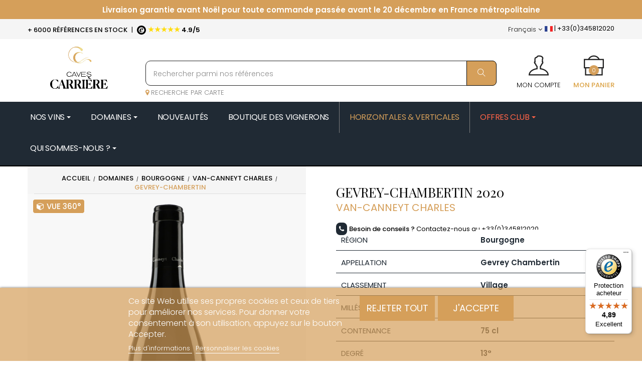

--- FILE ---
content_type: text/html; charset=utf-8
request_url: https://www.caves-carriere.fr/van-canneyt-charles/17675-gevrey-chambertin
body_size: 50100
content:
<!doctype html>
 <html lang="fr"  class="default" ><head>
          
       
  <meta charset="utf-8">


  <meta http-equiv="x-ua-compatible" content="ie=edge">



  <link rel="canonical" href="https://www.caves-carriere.fr/van-canneyt-charles/17675-gevrey-chambertin">

  <title>Gevrey-Chambertin | VAN-CANNEYT CHARLES</title>
  <meta name="description" content="">
  <meta name="keywords" content="">

      
                  <link rel="alternate" href="https://www.caves-carriere.fr/en/van-canneyt-charles/17675-gevrey-chambertin" hreflang="en">
                  <link rel="alternate" href="https://www.caves-carriere.fr/van-canneyt-charles/17675-gevrey-chambertin" hreflang="fr">
                  <link rel="alternate" href="https://www.caves-carriere.fr/it/van-canneyt-charles/17675-gevrey-chambertin" hreflang="it">
                  <link rel="alternate" href="https://www.caves-carriere.fr/da/van-canneyt-charles/17675-gevrey-chambertin" hreflang="da">
                  <link rel="alternate" href="https://www.caves-carriere.fr/van-canneyt-charles/17675-gevrey-chambertin" hreflang="x-default">
        
  <link rel="preload" href="https://fonts.gstatic.com/s/poppins/v15/pxiByp8kv8JHgFVrLGT9Z1xlFd2JQEk.woff2" as="font" type="font/woff2" crossorigin="anonymous">
<link rel="preload" href="https://fonts.gstatic.com/s/poppins/v15/pxiEyp8kv8JHgFVrJJfecnFHGPc.woff2" as="font" type="font/woff2" crossorigin="anonymous">
<link rel="preload" href="https://fonts.gstatic.com/s/poppins/v15/pxiByp8kv8JHgFVrLEj6Z1xlFd2JQEk.woff2" as="font" type="font/woff2" crossorigin="anonymous">
<link rel="preload" href="https://fonts.gstatic.com/s/poppins/v15/pxiByp8kv8JHgFVrLDz8Z1xlFd2JQEk.woff2" as="font" type="font/woff2" crossorigin="anonymous">
<link rel="preload" href="https://www.caves-carriere.fr/boutique/modules/ets_megamenu/views/fonts/fontawesome-webfont.woff2?v=4.7.0" as="font" type="font/woff2" crossorigin="anonymous">
<link rel="preload" href="https://fonts.gstatic.com/s/poppins/v15/pxiByp8kv8JHgFVrLCz7Z1xlFd2JQEk.woff2" as="font" type="font/woff2" crossorigin="anonymous">
<link rel="preload" href="https://www.caves-carriere.fr/boutique/themes/at_arsenal/assets/fonts/MaterialIcons-Regular.woff2" as="font" type="font/woff2" crossorigin="anonymous">
<link rel="preload" href="https://www.caves-carriere.fr/boutique/themes/at_arsenal/assets/fonts/themify.woff?-fvbane" as="font" type="font/woff" crossorigin="anonymous">




  <meta name="viewport" content="width=device-width, initial-scale=1">



  <link rel="icon" type="image/vnd.microsoft.icon" href="/img/favicon.ico?1749796385">
  <link rel="shortcut icon" type="image/x-icon" href="/img/favicon.ico?1749796385">
  <link href="https://fonts.googleapis.com/css?family=Playfair+Display&display=swap" rel="stylesheet">
  <link href="https://fonts.googleapis.com/css?family=Source+Sans+Pro&display=swap" rel="stylesheet">




  

  


    


  	

  <script type="text/javascript">
        var LEO_COOKIE_THEME = "AT_ARSENAL_PANEL_CONFIG";
        var PAYPLUG_DOMAIN = "https:\/\/secure.payplug.com";
        var add_cart_error = "An error occurred while processing your request. Please try again";
        var applePayIdCart = null;
        var applePayMerchantSessionAjaxURL = "https:\/\/www.caves-carriere.fr\/module\/payplug\/dispatcher";
        var applePayPaymentAjaxURL = "https:\/\/www.caves-carriere.fr\/module\/payplug\/validation";
        var applePayPaymentRequestAjaxURL = "https:\/\/www.caves-carriere.fr\/module\/payplug\/applepaypaymentrequest";
        var buttonwishlist_title_add = "Liste de souhaits";
        var buttonwishlist_title_remove = "Supprimer du panier";
        var controller = "product";
        var enable_flycart_effect = 1;
        var enable_notification = 0;
        var integratedPaymentError = "Paiement refus\u00e9, veuillez r\u00e9essayer.";
        var isLogged = false;
        var is_required_label = " est requis";
        var is_sandbox_mode = false;
        var leo_token = "1b73169e34332989ad033e80e6aff5ed";
        var lf_is_gen_rtl = false;
        var lgcookieslaw_block = false;
        var lgcookieslaw_cookie_name = "__lglaw";
        var lgcookieslaw_position = "2";
        var lgcookieslaw_reload = false;
        var lgcookieslaw_session_time = "31536000";
        var module_name = "payplug";
        var payplug_ajax_url = "https:\/\/www.caves-carriere.fr\/module\/payplug\/ajax";
        var payplug_transaction_error_message = "    <div class=\"payplugMsg_wrapper\">\n                                    <p  class=\"payplugMsg_error\" >La transaction n&#039;a pas pu aboutir, et votre carte n&#039;a pas \u00e9t\u00e9 d\u00e9bit\u00e9e.<\/p>\n                                        <button type=\"button\" class=\"payplugMsg_button\" name=\"card_deleted\">Ok<\/button>\n        \n            <\/div>\n";
        var prestashop = {"cart":{"products":[],"totals":{"total":{"type":"total","label":"Total","amount":0,"value":"0,00\u00a0\u20ac"},"total_including_tax":{"type":"total","label":"Total TTC","amount":0,"value":"0,00\u00a0\u20ac"},"total_excluding_tax":{"type":"total","label":"Total HT :","amount":0,"value":"0,00\u00a0\u20ac"}},"subtotals":{"products":{"type":"products","label":"Sous-total","amount":0,"value":"0,00\u00a0\u20ac"},"discounts":null,"shipping":{"type":"shipping","label":"Livraison","amount":0,"value":"gratuit"},"tax":{"type":"tax","label":"Taxes incluses","amount":0,"value":"0,00\u00a0\u20ac"}},"products_count":0,"summary_string":"0 articles","vouchers":{"allowed":1,"added":[]},"discounts":[],"minimalPurchase":0,"minimalPurchaseRequired":""},"currency":{"name":"euro","iso_code":"EUR","iso_code_num":"978","sign":"\u20ac"},"customer":{"lastname":null,"firstname":null,"email":null,"birthday":null,"newsletter":null,"newsletter_date_add":null,"optin":null,"website":null,"company":null,"siret":null,"ape":null,"is_logged":false,"gender":{"type":null,"name":null},"addresses":[]},"language":{"name":"Fran\u00e7ais (French)","iso_code":"fr","locale":"fr-FR","language_code":"fr-fr","is_rtl":"0","date_format_lite":"d\/m\/Y","date_format_full":"d\/m\/Y H:i:s","id":2},"page":{"title":"","canonical":null,"meta":{"title":"Gevrey-Chambertin | VAN-CANNEYT CHARLES","description":"","keywords":"","robots":"index"},"page_name":"product","body_classes":{"lang-fr":true,"lang-rtl":false,"country-FR":true,"currency-EUR":true,"layout-full-width":true,"page-product":true,"tax-display-enabled":true,"product-id-17675":true,"product-Gevrey-Chambertin":true,"product-id-category-1694":true,"product-id-manufacturer-0":true,"product-id-supplier-0":true,"product-available-for-order":true},"admin_notifications":[]},"shop":{"name":"Caves Carri\u00e8re","logo":"\/img\/caves-carriere-logo-1749796385.jpg","stores_icon":"\/img\/logo_stores.png","favicon":"\/img\/favicon.ico"},"urls":{"base_url":"https:\/\/www.caves-carriere.fr\/","current_url":"https:\/\/www.caves-carriere.fr\/van-canneyt-charles\/17675-gevrey-chambertin","shop_domain_url":"https:\/\/www.caves-carriere.fr","img_ps_url":"https:\/\/www.caves-carriere.fr\/img\/","img_cat_url":"https:\/\/www.caves-carriere.fr\/img\/c\/","img_lang_url":"https:\/\/www.caves-carriere.fr\/img\/l\/","img_prod_url":"https:\/\/www.caves-carriere.fr\/img\/p\/","img_manu_url":"https:\/\/www.caves-carriere.fr\/img\/m\/","img_sup_url":"https:\/\/www.caves-carriere.fr\/img\/su\/","img_ship_url":"https:\/\/www.caves-carriere.fr\/img\/s\/","img_store_url":"https:\/\/www.caves-carriere.fr\/img\/st\/","img_col_url":"https:\/\/www.caves-carriere.fr\/img\/co\/","img_url":"https:\/\/www.caves-carriere.fr\/themes\/at_arsenal\/assets\/img\/","css_url":"https:\/\/www.caves-carriere.fr\/themes\/at_arsenal\/assets\/css\/","js_url":"https:\/\/www.caves-carriere.fr\/themes\/at_arsenal\/assets\/js\/","pic_url":"https:\/\/www.caves-carriere.fr\/upload\/","pages":{"address":"https:\/\/www.caves-carriere.fr\/adresse","addresses":"https:\/\/www.caves-carriere.fr\/adresses","authentication":"https:\/\/www.caves-carriere.fr\/connexion","cart":"https:\/\/www.caves-carriere.fr\/panier","category":"https:\/\/www.caves-carriere.fr\/index.php?controller=category","cms":"https:\/\/www.caves-carriere.fr\/index.php?controller=cms","contact":"https:\/\/www.caves-carriere.fr\/nous-contacter","discount":"https:\/\/www.caves-carriere.fr\/reduction","guest_tracking":"https:\/\/www.caves-carriere.fr\/suivi-commande-invite","history":"https:\/\/www.caves-carriere.fr\/historique-commandes","identity":"https:\/\/www.caves-carriere.fr\/identite","index":"https:\/\/www.caves-carriere.fr\/","my_account":"https:\/\/www.caves-carriere.fr\/mon-compte","order_confirmation":"https:\/\/www.caves-carriere.fr\/confirmation-commande","order_detail":"https:\/\/www.caves-carriere.fr\/index.php?controller=order-detail","order_follow":"https:\/\/www.caves-carriere.fr\/suivi-commande","order":"https:\/\/www.caves-carriere.fr\/commande","order_return":"https:\/\/www.caves-carriere.fr\/index.php?controller=order-return","order_slip":"https:\/\/www.caves-carriere.fr\/avoirs","pagenotfound":"https:\/\/www.caves-carriere.fr\/page-introuvable","password":"https:\/\/www.caves-carriere.fr\/recuperation-mot-de-passe","pdf_invoice":"https:\/\/www.caves-carriere.fr\/index.php?controller=pdf-invoice","pdf_order_return":"https:\/\/www.caves-carriere.fr\/index.php?controller=pdf-order-return","pdf_order_slip":"https:\/\/www.caves-carriere.fr\/index.php?controller=pdf-order-slip","prices_drop":"https:\/\/www.caves-carriere.fr\/promotions","product":"https:\/\/www.caves-carriere.fr\/index.php?controller=product","search":"https:\/\/www.caves-carriere.fr\/recherche","sitemap":"https:\/\/www.caves-carriere.fr\/plan du site","stores":"https:\/\/www.caves-carriere.fr\/magasins","supplier":"https:\/\/www.caves-carriere.fr\/fournisseur","register":"https:\/\/www.caves-carriere.fr\/connexion?create_account=1","order_login":"https:\/\/www.caves-carriere.fr\/commande?login=1"},"alternative_langs":{"en-gb":"https:\/\/www.caves-carriere.fr\/en\/van-canneyt-charles\/17675-gevrey-chambertin","fr-fr":"https:\/\/www.caves-carriere.fr\/van-canneyt-charles\/17675-gevrey-chambertin","it-it":"https:\/\/www.caves-carriere.fr\/it\/van-canneyt-charles\/17675-gevrey-chambertin","da-dk":"https:\/\/www.caves-carriere.fr\/da\/van-canneyt-charles\/17675-gevrey-chambertin"},"theme_assets":"\/themes\/at_arsenal\/assets\/","actions":{"logout":"https:\/\/www.caves-carriere.fr\/?mylogout="},"no_picture_image":{"bySize":{"small_default":{"url":"https:\/\/www.caves-carriere.fr\/img\/p\/fr-default-small_default.jpg","width":98,"height":123},"cart_default":{"url":"https:\/\/www.caves-carriere.fr\/img\/p\/fr-default-cart_default.jpg","width":125,"height":157},"home_default":{"url":"https:\/\/www.caves-carriere.fr\/img\/p\/fr-default-home_default.jpg","width":330,"height":387},"medium_default":{"url":"https:\/\/www.caves-carriere.fr\/img\/p\/fr-default-medium_default.jpg","width":378,"height":472},"large_default":{"url":"https:\/\/www.caves-carriere.fr\/img\/p\/fr-default-large_default.jpg","width":675,"height":791}},"small":{"url":"https:\/\/www.caves-carriere.fr\/img\/p\/fr-default-small_default.jpg","width":98,"height":123},"medium":{"url":"https:\/\/www.caves-carriere.fr\/img\/p\/fr-default-home_default.jpg","width":330,"height":387},"large":{"url":"https:\/\/www.caves-carriere.fr\/img\/p\/fr-default-large_default.jpg","width":675,"height":791},"legend":""}},"configuration":{"display_taxes_label":true,"is_catalog":false,"show_prices":true,"opt_in":{"partner":false},"quantity_discount":{"type":"discount","label":"Remise"},"voucher_enabled":1,"return_enabled":0},"field_required":[],"breadcrumb":{"links":[{"title":"Accueil","url":"https:\/\/www.caves-carriere.fr\/"},{"title":"Domaines","url":"https:\/\/www.caves-carriere.fr\/30-domaines"},{"title":"Bourgogne","url":"https:\/\/www.caves-carriere.fr\/1448-bourgogne"},{"title":"VAN-CANNEYT CHARLES","url":"https:\/\/www.caves-carriere.fr\/1694-van-canneyt-charles"},{"title":"Gevrey-Chambertin","url":"https:\/\/www.caves-carriere.fr\/van-canneyt-charles\/17675-gevrey-chambertin"}],"count":5},"link":{"protocol_link":"https:\/\/","protocol_content":"https:\/\/"},"time":1769755557,"static_token":"1b73169e34332989ad033e80e6aff5ed","token":"5dcdb54234134e8cbe41e974ac725293"};
        var ps_checkout3dsEnabled = true;
        var ps_checkoutApplePayUrl = "https:\/\/www.caves-carriere.fr\/module\/ps_checkout\/applepay?token=1b73169e34332989ad033e80e6aff5ed";
        var ps_checkoutAutoRenderDisabled = false;
        var ps_checkoutCancelUrl = "https:\/\/www.caves-carriere.fr\/module\/ps_checkout\/cancel?token=1b73169e34332989ad033e80e6aff5ed";
        var ps_checkoutCardBrands = ["MASTERCARD","VISA","AMEX","CB_NATIONALE"];
        var ps_checkoutCardFundingSourceImg = "\/modules\/ps_checkout\/views\/img\/payment-cards.png";
        var ps_checkoutCardLogos = {"AMEX":"\/modules\/ps_checkout\/views\/img\/amex.svg","CB_NATIONALE":"\/modules\/ps_checkout\/views\/img\/cb.svg","DINERS":"\/modules\/ps_checkout\/views\/img\/diners.svg","DISCOVER":"\/modules\/ps_checkout\/views\/img\/discover.svg","JCB":"\/modules\/ps_checkout\/views\/img\/jcb.svg","MAESTRO":"\/modules\/ps_checkout\/views\/img\/maestro.svg","MASTERCARD":"\/modules\/ps_checkout\/views\/img\/mastercard.svg","UNIONPAY":"\/modules\/ps_checkout\/views\/img\/unionpay.svg","VISA":"\/modules\/ps_checkout\/views\/img\/visa.svg"};
        var ps_checkoutCartProductCount = 0;
        var ps_checkoutCheckUrl = "https:\/\/www.caves-carriere.fr\/module\/ps_checkout\/check?token=1b73169e34332989ad033e80e6aff5ed";
        var ps_checkoutCheckoutTranslations = {"checkout.go.back.link.title":"Retourner au tunnel de commande","checkout.go.back.label":"Tunnel de commande","checkout.card.payment":"Paiement par carte","checkout.page.heading":"R\u00e9sum\u00e9 de commande","checkout.cart.empty":"Votre panier d'achat est vide.","checkout.page.subheading.card":"Carte","checkout.page.subheading.paypal":"PayPal","checkout.payment.by.card":"Vous avez choisi de payer par carte.","checkout.payment.by.paypal":"Vous avez choisi de payer par PayPal.","checkout.order.summary":"Voici un r\u00e9sum\u00e9 de votre commande :","checkout.order.amount.total":"Le montant total de votre panier est de","checkout.order.included.tax":"(TTC)","checkout.order.confirm.label":"Veuillez finaliser votre commande en cliquant sur &quot;Je valide ma commande&quot;","paypal.hosted-fields.label.card-name":"Nom du titulaire de la carte","paypal.hosted-fields.placeholder.card-name":"Nom du titulaire de la carte","paypal.hosted-fields.label.card-number":"Num\u00e9ro de carte","paypal.hosted-fields.placeholder.card-number":"Num\u00e9ro de carte","paypal.hosted-fields.label.expiration-date":"Date d'expiration","paypal.hosted-fields.placeholder.expiration-date":"MM\/YY","paypal.hosted-fields.label.cvv":"Code de s\u00e9curit\u00e9","paypal.hosted-fields.placeholder.cvv":"XXX","payment-method-logos.title":"Paiement 100% s\u00e9curis\u00e9","express-button.cart.separator":"ou","express-button.checkout.express-checkout":"Achat rapide","error.paypal-sdk":"L'instance du PayPal JavaScript SDK est manquante","error.google-pay-sdk":"L'instance du Google Pay Javascript SDK est manquante","error.google-pay.transaction-info":"Une erreur est survenue lors de la r\u00e9cup\u00e9ration des informations sur la transaction Google Pay","error.apple-pay-sdk":"L'instance du Apple Pay Javascript SDK est manquante","error.apple-pay.payment-request":"Une erreur est survenue lors de la r\u00e9cup\u00e9ration des informations sur la transaction Apple Pay","checkout.payment.others.link.label":"Autres moyens de paiement","checkout.payment.others.confirm.button.label":"Je valide ma commande","checkout.form.error.label":"Une erreur s'est produite lors du paiement. Veuillez r\u00e9essayer ou contacter le support.","loader-component.label.header":"Merci pour votre achat !","loader-component.label.body":"Veuillez patienter, nous traitons votre paiement","loader-component.label.body.longer":"Veuillez patienter, cela prend un peu plus de temps...","error.paypal-sdk.contingency.cancel":"Authentification du titulaire de carte annul\u00e9e, veuillez choisir un autre moyen de paiement ou essayez de nouveau.","error.paypal-sdk.contingency.error":"Une erreur est survenue lors de l'authentification du titulaire de la carte, veuillez choisir un autre moyen de paiement ou essayez de nouveau.","error.paypal-sdk.contingency.failure":"Echec de l'authentification du titulaire de la carte, veuillez choisir un autre moyen de paiement ou essayez de nouveau.","error.paypal-sdk.contingency.unknown":"L'identit\u00e9 du titulaire de la carte n'a pas pu \u00eatre v\u00e9rifi\u00e9e, veuillez choisir un autre moyen de paiement ou essayez de nouveau.","ok":"Ok","cancel":"Annuler","checkout.payment.token.delete.modal.header":"Voulez-vous supprimer cette m\u00e9thode de paiement ?","checkout.payment.token.delete.modal.content":"Cette m\u00e9thode de paiement sera supprim\u00e9e de votre compte :","checkout.payment.token.delete.modal.confirm-button":"Supprimer cette m\u00e9thode de paiement","checkout.payment.loader.processing-request":"Veuillez patienter, nous traitons votre demande...","APPLE_PAY_MERCHANT_SESSION_VALIDATION_ERROR":"Nous ne pouvons pas traiter votre paiement Apple Pay pour le moment. Cela peut \u00eatre d\u00fb \u00e0 un probl\u00e8me de v\u00e9rification de la configuration du paiement pour ce site. Veuillez r\u00e9essayer plus tard ou choisir un autre moyen de paiement.","APPROVE_APPLE_PAY_VALIDATION_ERROR":"Un probl\u00e8me est survenu lors du traitement de votre paiement Apple Pay. Veuillez v\u00e9rifier les d\u00e9tails de votre commande et r\u00e9essayer, ou utilisez un autre mode de paiement."};
        var ps_checkoutCheckoutUrl = "https:\/\/www.caves-carriere.fr\/commande";
        var ps_checkoutConfirmUrl = "https:\/\/www.caves-carriere.fr\/confirmation-commande";
        var ps_checkoutCreateUrl = "https:\/\/www.caves-carriere.fr\/module\/ps_checkout\/create?token=1b73169e34332989ad033e80e6aff5ed";
        var ps_checkoutCspNonce = "";
        var ps_checkoutCustomMarks = [];
        var ps_checkoutExpressCheckoutCartEnabled = false;
        var ps_checkoutExpressCheckoutOrderEnabled = false;
        var ps_checkoutExpressCheckoutProductEnabled = false;
        var ps_checkoutExpressCheckoutSelected = false;
        var ps_checkoutExpressCheckoutUrl = "https:\/\/www.caves-carriere.fr\/module\/ps_checkout\/ExpressCheckout?token=1b73169e34332989ad033e80e6aff5ed";
        var ps_checkoutFundingSource = "paypal";
        var ps_checkoutFundingSourcesSorted = ["paypal","giropay"];
        var ps_checkoutGooglePayUrl = "https:\/\/www.caves-carriere.fr\/module\/ps_checkout\/googlepay?token=1b73169e34332989ad033e80e6aff5ed";
        var ps_checkoutHostedFieldsContingencies = "SCA_WHEN_REQUIRED";
        var ps_checkoutHostedFieldsEnabled = false;
        var ps_checkoutHostedFieldsSelected = false;
        var ps_checkoutIconsPath = "\/modules\/ps_checkout\/views\/img\/icons\/";
        var ps_checkoutLanguageIsoCode = "fr";
        var ps_checkoutLoaderImage = "\/modules\/ps_checkout\/views\/img\/loader.svg";
        var ps_checkoutPartnerAttributionId = "PrestaShop_Cart_PSXO_PSDownload";
        var ps_checkoutPayLaterCartPageButtonEnabled = false;
        var ps_checkoutPayLaterCategoryPageBannerEnabled = false;
        var ps_checkoutPayLaterHomePageBannerEnabled = false;
        var ps_checkoutPayLaterOrderPageBannerEnabled = false;
        var ps_checkoutPayLaterOrderPageButtonEnabled = false;
        var ps_checkoutPayLaterOrderPageMessageEnabled = false;
        var ps_checkoutPayLaterProductPageBannerEnabled = false;
        var ps_checkoutPayLaterProductPageButtonEnabled = false;
        var ps_checkoutPayLaterProductPageMessageEnabled = false;
        var ps_checkoutPayPalButtonConfiguration = null;
        var ps_checkoutPayPalEnvironment = "LIVE";
        var ps_checkoutPayPalOrderId = "";
        var ps_checkoutPayPalSdkConfig = {"clientId":"AXjYFXWyb4xJCErTUDiFkzL0Ulnn-bMm4fal4G-1nQXQ1ZQxp06fOuE7naKUXGkq2TZpYSiI9xXbs4eo","merchantId":"SLDX3N66P5PNA","currency":"EUR","intent":"capture","commit":"false","vault":"false","integrationDate":"2024-04-01","dataPartnerAttributionId":"PrestaShop_Cart_PSXO_PSDownload","dataCspNonce":"","dataEnable3ds":"true","disableFunding":"bancontact,blik,card,eps,ideal,mybank,p24,paylater","components":"marks,funding-eligibility"};
        var ps_checkoutPayWithTranslations = {"paypal":"Payer avec un compte PayPal","giropay":"Payer avec Giropay"};
        var ps_checkoutPaymentMethodLogosTitleImg = "\/modules\/ps_checkout\/views\/img\/lock_checkout.svg";
        var ps_checkoutPaymentUrl = "https:\/\/www.caves-carriere.fr\/module\/ps_checkout\/payment?token=1b73169e34332989ad033e80e6aff5ed";
        var ps_checkoutRenderPaymentMethodLogos = true;
        var ps_checkoutValidateUrl = "https:\/\/www.caves-carriere.fr\/module\/ps_checkout\/validate?token=1b73169e34332989ad033e80e6aff5ed";
        var ps_checkoutVaultUrl = "https:\/\/www.caves-carriere.fr\/module\/ps_checkout\/vault?token=1b73169e34332989ad033e80e6aff5ed";
        var ps_checkoutVersion = "4.4.1";
        var psemailsubscription_subscription = "https:\/\/www.caves-carriere.fr\/module\/ps_emailsubscription\/subscription";
        var psr_icon_color = "#F19D76";
        var show_popup = 1;
        var trustedshopseasyintegration_badge_ajax_url = "https:\/\/www.caves-carriere.fr\/module\/trustedshopseasyintegration\/badge";
        var trustedshopseasyintegration_css = "https:\/\/www.caves-carriere.fr\/modules\/trustedshopseasyintegration\/views\/css\/front\/front.1.1.9.css";
        var type_flycart_effect = "fade";
        var wishlist_add = "Le produit a \u00e9t\u00e9 ajout\u00e9 \u00e0 votre liste";
        var wishlist_cancel_txt = "Annuler";
        var wishlist_confirm_del_txt = "Supprimer l'\u00e9l\u00e9ment s\u00e9lectionn\u00e9?";
        var wishlist_del_default_txt = "Impossible de supprimer par d\u00e9faut liste";
        var wishlist_email_txt = "Email";
        var wishlist_loggin_required = "Vous devez \u00eatre connect\u00e9 pour g\u00e9rer votre liste";
        var wishlist_ok_txt = "D'accord";
        var wishlist_quantity_required = "Vous devez saisir une quantit\u00e9";
        var wishlist_remove = "Le produit a \u00e9t\u00e9 retir\u00e9 de votre liste";
        var wishlist_reset_txt = "R\u00e9initialiser";
        var wishlist_send_txt = "Envoyer";
        var wishlist_send_wishlist_txt = "Envoyer liste";
        var wishlist_url = "https:\/\/www.caves-carriere.fr\/module\/leofeature\/mywishlist";
        var wishlist_viewwishlist = "Voir votre liste";
      </script>
<script type="text/javascript">
	var choosefile_text = "Choisir le fichier";
	var turnoff_popup_text = "Ne pas afficher ce popup à nouveau";
	
	var size_item_quickview = 82;
	var style_scroll_quickview = 'vertical';
	
	var size_item_page = 113;
	var style_scroll_page = 'horizontal';
	
	var size_item_quickview_attr = 101;	
	var style_scroll_quickview_attr = 'vertical';
	
	var size_item_popup = 160;
	var style_scroll_popup = 'vertical';
</script>		<link rel="stylesheet" href="/modules/ps_checkout/views/css/payments.css?version=4.4.1" media="all">
		<link rel="stylesheet" href="https://fonts.googleapis.com/css?family=Roboto:100,100italic,200,200italic,300,300italic,400,400italic,500,500italic,600,600italic,700,700italic,800,800italic,900,900italic%7CRoboto+Slab:100,100italic,200,200italic,300,300italic,400,400italic,500,500italic,600,600italic,700,700italic,800,800italic,900,900italic&amp;display=swap" media="all">
		<link rel="stylesheet" href="https://fonts.googleapis.com/css?family=Poppins" media="all">
		<link rel="stylesheet" href="https://www.caves-carriere.fr/themes/at_arsenal/assets/cache/theme-de9ac91908.css" media="all">
	
	


	<script>
			var ceFrontendConfig = {"environmentMode":{"edit":false,"wpPreview":false},"is_rtl":false,"breakpoints":{"xs":0,"sm":480,"md":768,"lg":1025,"xl":1440,"xxl":1600},"version":"2.9.14","urls":{"assets":"\/modules\/creativeelements\/views\/"},"productQuickView":0,"settings":{"page":[],"general":{"elementor_global_image_lightbox":"1","elementor_lightbox_enable_counter":"yes","elementor_lightbox_enable_fullscreen":"yes","elementor_lightbox_enable_zoom":"yes","elementor_lightbox_title_src":"title","elementor_lightbox_description_src":"caption"},"editorPreferences":[]},"post":{"id":"17675030201","title":"Gevrey-Chambertin","excerpt":""}};
		</script>
        <link rel="preload" href="/modules/creativeelements/views/lib/ceicons/fonts/ceicons.woff2?fj664s" as="font" type="font/woff2" crossorigin>
        <!--CE-JS-->


  <script type="text/javascript">
//<![CDATA[
	var error_label = "Erreur";
    var page_name = "product";
	var is_swal = parseInt("1");
	var ps_version = parseInt("1.7.5.0");
	var isPs17 = parseInt("1");
//]]>
</script>
<style type="text/css">
    </style>

<script type="text/javascript">
    var pspc_labels = ['days', 'hours', 'minutes', 'seconds'];
    var pspc_labels_lang = {
        'days': 'jrs.',
        'hours': 'h.',
        'minutes': 'min.',
        'seconds': 'sec.'
    };
    var pspc_labels_lang_1 = {
        'days': 'jrs.',
        'hours': 'h.',
        'minutes': 'min.',
        'seconds': 'sec.'
    };
    var pspc_offer_txt = "Restant :";
    var pspc_theme = "1-simple";
    var pspc_psv = 1.7;
    var pspc_hide_after_end = 1;
    var pspc_hide_expired = 1;
    var pspc_highlight = "seconds";
    var pspc_position_product = "displayProductPriceBlock";
    var pspc_position_list = "over_img";
    var pspc_adjust_positions = 1;
    var pspc_promo_side = "left";
    var pspc_token = "1b73169e34332989ad033e80e6aff5ed";
    var pspc_countdown_js = "/modules/psproductcountdownpro/views/js/jquery.countdown.min.js";
    var pspc_show_colon = 1;
    </script>  <script async src="https://www.googletagmanager.com/gtag/js?id=G-PQEP6LW8F1"></script>
  <script>
    window.dataLayer = window.dataLayer || [];
    function gtag(){dataLayer.push(arguments);}
    gtag('js', new Date());
    gtag(
      'config',
      'G-PQEP6LW8F1',
      {
        'debug_mode':false
                              }
    );
  </script>

 <script src="https://cdn.brevo.com/js/sdk-loader.js" async></script>
<script>
    window.Brevo = window.Brevo || [];
    Brevo.push([
        "init",
        {
            client_key: "zih6g3azcdumnqzpw6zb7",
            email_id: "",
        },
    ]);
</script>

<!-- @file modules\appagebuilder\views\templates\hook\header -->

<script>
    /**
     * List functions will run when document.ready()
     */
    var ap_list_functions = [];
    /**
     * List functions will run when window.load()
     */
    var ap_list_functions_loaded = [];

    /**
     * List functions will run when document.ready() for theme
     */
    
    var products_list_functions = [];
</script>


<script type='text/javascript'>
    var leoOption = {
        category_qty:0,
        product_list_image:1,
        product_one_img:1,
        productCdown: 1,
        productColor: 0,
        homeWidth: 330,
        homeheight: 387,
	}

    ap_list_functions.push(function(){
        if (typeof $.LeoCustomAjax !== "undefined" && $.isFunction($.LeoCustomAjax)) {
            var leoCustomAjax = new $.LeoCustomAjax();
            leoCustomAjax.processAjax();
        }
    });
</script>
  <!-- START OF DOOFINDER ADD TO CART SCRIPT -->
  <script>
    let item_link;
    document.addEventListener('doofinder.cart.add', function(event) {

      item_link = event.detail.link;

      const checkIfCartItemHasVariation = (cartObject) => {
        return (cartObject.item_id === cartObject.grouping_id) ? false : true;
      }

      /**
      * Returns only ID from string
      */
      const sanitizeVariationID = (variationID) => {
        return variationID.replace(/\D/g, "")
      }

      doofinderManageCart({
        cartURL          : "https://www.caves-carriere.fr/panier",  //required for prestashop 1.7, in previous versions it will be empty.
        cartToken        : "1b73169e34332989ad033e80e6aff5ed",
        productID        : checkIfCartItemHasVariation(event.detail) ? event.detail.grouping_id : event.detail.item_id,
        customizationID  : checkIfCartItemHasVariation(event.detail) ? sanitizeVariationID(event.detail.item_id) : 0,   // If there are no combinations, the value will be 0
        quantity         : event.detail.amount,
        statusPromise    : event.detail.statusPromise,
        itemLink         : event.detail.link,
        group_id         : event.detail.group_id
      });
    });
  </script>
  <!-- END OF DOOFINDER ADD TO CART SCRIPT -->

  <!-- START OF DOOFINDER INTEGRATIONS SUPPORT -->
  <script data-keepinline>
    var dfKvCustomerEmail;
    if ('undefined' !== typeof klCustomer && "" !== klCustomer.email) {
      dfKvCustomerEmail = klCustomer.email;
    }
  </script>
  <!-- END OF DOOFINDER INTEGRATIONS SUPPORT -->

  <!-- START OF DOOFINDER UNIQUE SCRIPT -->
  <script data-keepinline>
    
    (function(w, k) {w[k] = window[k] || function () { (window[k].q = window[k].q || []).push(arguments) }})(window, "doofinderApp")
    

    // Custom personalization:
    doofinderApp("config", "language", "fr-fr");
    doofinderApp("config", "currency", "EUR");
      </script>
  <script src="https://eu1-config.doofinder.com/2.x/ff998492-ec23-47bd-acd0-ed030db7f219.js" async></script>
  <!-- END OF DOOFINDER UNIQUE SCRIPT -->






<script type="text/javascript">
  (function() {
    window.sib = { equeue: [], client_key: "zih6g3azcdumnqzpw6zb7" };
    /* OPTIONAL: email to identify request*/
    // window.sib.email_id = 'example@domain.com';
    /* OPTIONAL: to hide the chat on your script uncomment this line*/
    // window.sib.display_chat = 0;
    /* OPTIONAL: to overwrite the default welcome message uncomment this line*/
    // window.sib.custom_welcome_message = 'Hello, how can we help you?';
    /* OPTIONAL: to overwrite the default offline message uncomment this line*/
    // window.sib.custom_offline_message = 'We are currently offline. In order to answer you, please indicate your email in your messages.';
    window.sendinblue = {}; for (var j = ['track', 'identify', 'trackLink', 'page'], i = 0; i < j.length; i++) { (function(k) { window.sendinblue[k] = function(){ var arg = Array.prototype.slice.call(arguments); (window.sib[k] || function() { var t = {}; t[k] = arg; window.sib.equeue.push(t);})(arg[0], arg[1], arg[2]);};})(j[i]);}var n = document.createElement("script"),i = document.getElementsByTagName("script")[0]; n.type = "text/javascript", n.id = "sendinblue-js", n.async = !0, n.src = "https://sibautomation.com/sa.js?key=" + window.sib.client_key, i.parentNode.insertBefore(n, i), window.sendinblue.page();
  })();
</script>     
  <meta property="og:type" content="product">
  <meta property="og:url" content="https://www.caves-carriere.fr/van-canneyt-charles/17675-gevrey-chambertin">
  <meta property="og:title" content="Gevrey-Chambertin | VAN-CANNEYT CHARLES">
  <meta property="og:site_name" content="Caves Carrière">
  <meta property="og:description" content="">
  <meta property="og:image" content="https://www.caves-carriere.fr/15899-large_default/gevrey-chambertin.jpg">
  <meta property="product:pretax_price:amount" content="46.666667">
  <meta property="product:pretax_price:currency" content="EUR">
  <meta property="product:price:amount" content="56">
  <meta property="product:price:currency" content="EUR">
    <meta property="product:weight:value" content="1.200000">
  <meta property="product:weight:units" content="kg">
  
   </head>
 
   <body id="product" class="lang-fr country-fr currency-eur layout-full-width page-product tax-display-enabled product-id-17675 product-gevrey-chambertin product-id-category-1694 product-id-manufacturer-0 product-id-supplier-0 product-available-for-order ce-kit-2 elementor-page elementor-page-17675030201 fullwidth">
 
     
       
     
 
     <main id="page">
   
       
                
       <header id="header">
         <div class="header-container">
           
             	
  <div class="header-banner">
  	<!-- SRDEV - assigne l'url pour piuvoir s'en servir dans le choix langue -->
    <input type="hidden" class="input_url" id="_url_1"value="https://www.caves-carriere.fr/en/van-canneyt-charles/17675-gevrey-chambertin">
    <input type="hidden" class="input_url" id="_url_2"value="https://www.caves-carriere.fr/van-canneyt-charles/17675-gevrey-chambertin">
    <input type="hidden" class="input_url" id="_url_3"value="https://www.caves-carriere.fr//index.php?controller=product_rule&id=17675&id_product_attribute=0">
    <input type="hidden" class="input_url" id="_url_4"value="https://www.caves-carriere.fr//index.php?controller=product_rule&id=17675&id_product_attribute=0&rewrite=&ean13=">
    <input type="hidden" class="input_url" id="_url_5"value="https://www.caves-carriere.fr//index.php?controller=product_rule&id=17675&id_product_attribute=0&rewrite=gevrey-chambertin&ean13=">
    <input type="hidden" class="input_url" id="_url_6"value="https://www.caves-carriere.fr//index.php?controller=product_rule&id=17675&id_product_attribute=0&rewrite=&ean13=">
    <input type="hidden" class="input_url" id="_url_7"value="https://www.caves-carriere.fr/it/van-canneyt-charles/17675-gevrey-chambertin">
    <input type="hidden" class="input_url" id="_url_8"value="https://www.caves-carriere.fr/da/van-canneyt-charles/17675-gevrey-chambertin">
    <input type="hidden" class="input_url" id="_url_9"value="https://www.caves-carriere.fr//index.php?controller=product_rule&id=17675&id_product_attribute=0">

          <div class="container">
              <div class="inner"><!-- @file modules\appagebuilder\views\templates\hook\ApRow -->
    <div id="form_36122085825996505"        class="row txtheader ApRow  has-bg bg-fullwidth"
	        data-bg=" #cf995c repeat"                style=""        >
                                            <!-- @file modules\appagebuilder\views\templates\hook\ApColumn -->
<div    class="col-xl-12 col-lg-12 col-md-12 col-sm-12 col-xs-12 col-sp-12  ApColumn "
	    >
                    <!-- @file modules\appagebuilder\views\templates\hook\ApGeneral -->
<div     class="block ApHtml">
	                    <div class="block_content"><nav class="header-nav-texte"><div class="container"><div class="row"><div class="text-scroll-up"><ul><!-- Livraison Noël en premier --><li style="color: #fff;"><span> Livraison garantie avant Noël pour toute commande passée avant le 20 décembre en France métropolitaine </span></li><li style="color: #fff;"><span> <a href="https://www.caves-carriere.fr/content/1-livraison" style="text-decoration: underline;"> Livraison Internationale <span style="color: #8a5536;"> <i class="fa fa-globe" aria-hidden="true"></i> </span> </a> </span></li><li><span> <i class="fa fa-phone-square" aria-hidden="true"></i> Vous avez une question ? <a href="tel:+33(0)345812020">+33(0)345812020</a> </span></li></ul></div></div></div></nav></div>
    	</div>
    </div>            </div>
<!-- @file modules\appagebuilder\views\templates\hook\ApRow -->
    <div id="form_8125912659164294"        class="row ApRow  has-bg bg-fullwidth"
	        data-bg=" #f5f5f5 no-repeat"                style=""        >
                                            <!-- @file modules\appagebuilder\views\templates\hook\ApColumn -->
<div    class="col-xl-6 col-lg-6 col-md-6 col-sm-12 col-xs-12 col-sp-12  ApColumn "
	    >
                    <!-- @file modules\appagebuilder\views\templates\hook\ApModule -->

 
<div class="userinfo-selector dropdown js-dropdown popup-over">
  <a href="https://www.caves-carriere.fr/mon-compte" class="popup-title">
    <i class="ti-user"></i>
	<span style="display:block;color:#000;text-transform: uppercase;">Mon compte</span>
 </a>

</div><!-- @file modules\appagebuilder\views\templates\hook\ApModule -->
<div id="cart-block">
  <div class="blockcart cart-preview inactive" data-refresh-url="//www.caves-carriere.fr/module/ps_shoppingcart/ajax">
    <div class="header">
              <i class="ti-briefcase icon"></i>
			<span style="display: block;color: #dba244;font-weight: 500;text-transform: uppercase;">Mon panier</span>
        <span class="cart-products-count">0</span>
          </div>
  </div>
</div>
<!-- @file modules\appagebuilder\views\templates\hook\ApGeneral -->
<div     class="block ApHtml">
	                    <div class="block_content"><p class="slogan"><span style="font-weight: 500; text-transform: uppercase;">+ 6000 RÉFÉRENCES EN STOCK</span> <span class="separation">|</span> <a style="color: #000;" href="https://www.trustedshops.fr/evaluation/info_X8B63B97021F19379F435F8BC6D4E06FE.html?utm_source=shop&utm_medium=link&utm_content=allRatings__reviews-only&utm_campaign=trustbadge_maximised" target="_blank"><span style="letter-spacing: -1px; font-size: 16px; color: #ffdc0f;"><img src="/trusted.svg" alt="trusted shop" width="18px" height="auto" /> ★★★★★</span> <b style="font-weight: 600;">4.9/5</b></a></p></div>
    	</div>
    </div><!-- @file modules\appagebuilder\views\templates\hook\ApColumn -->
<div    class="col-xl-6 col-lg-6 col-md-6 col-sm-6 col-xs-6 col-sp-6 hidden-sm-down langue ApColumn "
	    >
                    <!-- @file modules\appagebuilder\views\templates\hook\ApGenCode -->

	<p style="float:right;" class="slogan"><img alt="FR" src="https://www.caves-carriere.fr//img/l/2.jpg" width="16" height="11"> |</span> <span class="hidden-xs-down">+33(0)345812020</span></p>    <div id="language-selector">      </div>
<!-- @file modules\appagebuilder\views\templates\hook\ApModule -->
  <div class="language-selector-wrapper dropdown js-dropdown popup-over" id="language-selector-label">
  <a class="popup-title" href="javascript:void(0)" data-toggle="dropdown" title="La langue" aria-label="Menu déroulant devise">
    <i class="icon-flag"></i>
        <span>Français</span>
    <i class="fa fa-angle-down" aria-hidden="true"></i>
  </a>
  <ul class="dropdown-menu popup-content link language-selector" aria-labelledby="language-selector-label">
              <li >
                      <a href="https://www.caves-carriere.fr/en/van-canneyt-charles/17675-gevrey-chambertin" class="dropdown-item">
              <img src="https://www.caves-carriere.fr/img/l/1.jpg" alt="en" width="16" height="11" />
              English
            </a>
                  </li>
              <li  class="current" >
                      <span class="dropdown-item">
              <img src="https://www.caves-carriere.fr/img/l/2.jpg" alt="fr" width="16" height="11" />
              Français
            </span>
                  </li>
              <li >
                      <a href="https://www.caves-carriere.fr/it/van-canneyt-charles/17675-gevrey-chambertin" class="dropdown-item">
              <img src="https://www.caves-carriere.fr/img/l/7.jpg" alt="it" width="16" height="11" />
              Italiano
            </a>
                  </li>
              <li >
                      <a href="https://www.caves-carriere.fr/da/van-canneyt-charles/17675-gevrey-chambertin" class="dropdown-item">
              <img src="https://www.caves-carriere.fr/img/l/8.jpg" alt="da" width="16" height="11" />
              Dansk
            </a>
                  </li>
        </ul>
</div>




    </div><!-- @file modules\appagebuilder\views\templates\hook\ApColumn -->
<div    class="col-sm-12 col-xs-12 col-sp-12 col-md-12 col-lg-12 col-xl-3  ApColumn "
	    >
                    
    </div>            </div>
</div>
          </div>
        </div>




  <div class="header-top">
              <div class="container">
              <div class="inner"><!-- @file modules\appagebuilder\views\templates\hook\ApRow -->
    <div        class="row box-top padding-box  ApRow  has-bg bg-boxed"
	        data-bg=" no-repeat"                style="background: no-repeat;"        >
                                            <!-- @file modules\appagebuilder\views\templates\hook\ApColumn -->
<div    class="col-xl-3 col-lg-3 col-md-3 col-sm-12 col-xs-12 col-sp-12  ApColumn "
	    >
                    <!-- @file modules\appagebuilder\views\templates\hook\ApGenCode -->

	<div class="h-logo">    <a href="https://www.caves-carriere.fr/fr">        <img class="img-fluid" src="/img/caves-carriere-logo-1749796385.jpg" alt="Caves Carrière">    </a>                          <p style="text-align: center;font-family: initial;font-size: 19px;color: #202a34;letter-spacing: 3px;width: 100%;">CAVES CARRIÈRE<span style="font-style: italic;font-size: 12px;letter-spacing: 1px;/*! margin-top: -33pc; */width: 100%;float: right;">Le plaisir de partager</span></p></div>      

    </div><!-- @file modules\appagebuilder\views\templates\hook\ApColumn -->
<div    class="col-xl-6 col-lg-9 col-md-9 col-sm-12 col-xs-12 col-sp-12 searchcc ApColumn "
	    >
                    <!-- @file modules\appagebuilder\views\templates\hook\ApModule -->
<!-- Block search module TOP -->
<div id="search_widget" class="search-widget js-dropdown popup-over" data-search-controller-url="//www.caves-carriere.fr/recherche"> 
	<a href="javascript:void(0)" data-toggle="dropdown" class="popup-title">
    	<i class="ti-search icons"></i>
	</a>
	<form method="get" action="//www.caves-carriere.fr/recherche" class="popup-content dropdown-menu" id="search_form">
		<div class="search-inner">
			<input type="hidden" name="controller" value="search">
			<input type="text" name="s" value="" placeholder="Rechercher parmi nos références " aria-label="Rechercher parmi nos références ">
			<button type="submit">
				<i class="ti-search icons"></i>
			</button>
		</div>
	</form>
	<a style="
    /* margin-top: 106px; */
    position: relative;
    top: 5px;
" href="https://www.caves-carriere.fr/map/carte_domaine.html"><i style="color:#d59f5a;" class="fa fa-map-marker"></i> RECHERCHE PAR CARTE</a>
</div>
<!-- /Block search module TOP -->

    </div><!-- @file modules\appagebuilder\views\templates\hook\ApColumn -->
<div    class="col-xl-3 col-lg-9 col-md-9 col-sm-12 col-xs-12 col-sp-12 col-info no-margin box-center hidden-sm-down hidden-md-down ApColumn "
	    >
                    <!-- @file modules\appagebuilder\views\templates\hook\ApModule -->

 
<div class="userinfo-selector dropdown js-dropdown popup-over">
  <a href="https://www.caves-carriere.fr/mon-compte" class="popup-title">
    <i class="ti-user"></i>
	<span style="display:block;color:#000;text-transform: uppercase;">Mon compte</span>
 </a>

</div><!-- @file modules\appagebuilder\views\templates\hook\ApModule -->
<div id="cart-block">
  <div class="blockcart cart-preview inactive" data-refresh-url="//www.caves-carriere.fr/module/ps_shoppingcart/ajax">
    <div class="header">
              <i class="ti-briefcase icon"></i>
			<span style="display: block;color: #dba244;font-weight: 500;text-transform: uppercase;">Mon panier</span>
        <span class="cart-products-count">0</span>
          </div>
  </div>
</div>

    </div>            </div>
</div>
                  </div>
          </div>
      <div class="ets_mm_megamenu 
        layout_layout1 
         show_icon_in_mobile 
          
        transition_fade   
        transition_floating 
         
        sticky_enabled 
         
        ets-dir-ltr        hook-default        single_layout         disable_sticky_mobile         "
        data-bggray="bg_gray"
        >
        <div class="ets_mm_megamenu_content">
            <div class="container">
                <div class="ets_mm_megamenu_content_content">
                    <div class="ybc-menu-toggle ybc-menu-btn closed">
                        <span class="ybc-menu-button-toggle_icon">
                            <i class="icon-bar"></i>
                            <i class="icon-bar"></i>
                            <i class="icon-bar"></i>
                        </span>
                        Menu
                    </div>
                        <ul class="mm_menus_ul  clicktext_show_submenu ">
        <li class="close_menu">
            <div class="pull-left">
                <span class="mm_menus_back">
                    <i class="icon-bar"></i>
                    <i class="icon-bar"></i>
                    <i class="icon-bar"></i>
                </span>
                Menu
            </div>
            <div class="pull-right">
                <span class="mm_menus_back_icon"></span>
                Retour
            </div>
        </li>
                    <li class="mm_menus_li mm_sub_align_full mm_has_sub"
                >
                <a                         href="https://www.caves-carriere.fr/3-regions"
                        style="font-size:16px;">
                    <span class="mm_menu_content_title">
                                                NOS VINS
                        <span class="mm_arrow"></span>                                            </span>
                </a>
                                                    <span class="arrow closed"></span>                                            <ul class="mm_columns_ul"
                            style=" width:100%; font-size:14px;">
                                                            <li class="mm_columns_li column_size_2  mm_has_sub">
                                                                            <ul class="mm_blocks_ul">
                                                                                                                                            <li data-id-block="2" class="mm_blocks_li">
                                                        
    <div class="ets_mm_block mm_block_type_category ">
        <span class="h4"  style="font-size:16px">Régions</span>
        <div class="ets_mm_block_content">        
                                <ul class="ets_mm_categories">
                    <li >
                <a href="https://www.caves-carriere.fr/34-vins-alsace">Alsace</a>
                            </li>
                    <li >
                <a href="https://www.caves-carriere.fr/35-vins-beaujolais">Beaujolais</a>
                            </li>
                    <li >
                <a href="https://www.caves-carriere.fr/55-vins-bordeaux">Bordeaux</a>
                            </li>
                    <li >
                <a href="https://www.caves-carriere.fr/36-bourgogne">Bourgogne</a>
                            </li>
                    <li >
                <a href="https://www.caves-carriere.fr/45-vins-champagne">Champagne</a>
                            </li>
                    <li >
                <a href="https://www.caves-carriere.fr/46-corse">Corse</a>
                            </li>
                    <li >
                <a href="https://www.caves-carriere.fr/47-jura">Jura</a>
                            </li>
                    <li >
                <a href="https://www.caves-carriere.fr/48-languedoc-roussillon">Languedoc-Roussillon</a>
                            </li>
                    <li >
                <a href="https://www.caves-carriere.fr/49-provence">Provence</a>
                            </li>
                    <li >
                <a href="https://www.caves-carriere.fr/51-savoie">Savoie</a>
                            </li>
                    <li >
                <a href="https://www.caves-carriere.fr/52-sud-ouest">Sud-Ouest</a>
                            </li>
                    <li >
                <a href="https://www.caves-carriere.fr/53-vallee-de-la-loire">Vallée de la Loire</a>
                            </li>
                    <li >
                <a href="https://www.caves-carriere.fr/54-vallee-du-rhone">Vallée du Rhône</a>
                            </li>
            </ul>
                    </div>
    </div>
    <div class="clearfix"></div>

                                                </li>
                                                                                    </ul>
                                                                    </li>
                                                            <li class="mm_columns_li column_size_2  mm_has_sub">
                                                                            <ul class="mm_blocks_ul">
                                                                                                                                            <li data-id-block="43" class="mm_blocks_li">
                                                        
    <div class="ets_mm_block mm_block_type_category ">
        <span class="h4"  style="font-size:16px">Vins du Monde</span>
        <div class="ets_mm_block_content">        
                                <ul class="ets_mm_categories">
                    <li >
                <a href="https://www.caves-carriere.fr/3406-afrique-du-sud">Afrique du Sud</a>
                            </li>
                    <li >
                <a href="https://www.caves-carriere.fr/68-allemagne">Allemagne</a>
                            </li>
                    <li >
                <a href="https://www.caves-carriere.fr/67-australie">Australie</a>
                            </li>
                    <li >
                <a href="https://www.caves-carriere.fr/66-autriche">Autriche</a>
                            </li>
                    <li >
                <a href="https://www.caves-carriere.fr/65-chili">Chili</a>
                            </li>
                    <li >
                <a href="https://www.caves-carriere.fr/63-espagne">Espagne</a>
                            </li>
                    <li >
                <a href="https://www.caves-carriere.fr/62-grece">Grèce</a>
                            </li>
                    <li >
                <a href="https://www.caves-carriere.fr/61-italie">Italie</a>
                            </li>
                    <li >
                <a href="https://www.caves-carriere.fr/60-liban">Liban</a>
                            </li>
                    <li >
                <a href="https://www.caves-carriere.fr/59-nouvelle-zelande">Nouvelle Zélande</a>
                            </li>
                    <li >
                <a href="https://www.caves-carriere.fr/58-portugal">Portugal</a>
                            </li>
                    <li >
                <a href="https://www.caves-carriere.fr/57-usa">USA</a>
                            </li>
            </ul>
                    </div>
    </div>
    <div class="clearfix"></div>

                                                </li>
                                                                                    </ul>
                                                                    </li>
                                                            <li class="mm_columns_li column_size_2  mm_has_sub">
                                                                            <ul class="mm_blocks_ul">
                                                                                                                                            <li data-id-block="3" class="mm_blocks_li">
                                                        
    <div class="ets_mm_block mm_block_type_category ">
        <span class="h4"  style="font-size:16px">Couleurs</span>
        <div class="ets_mm_block_content">        
                                <ul class="ets_mm_categories">
                    <li >
                <a href="https://www.caves-carriere.fr/37-vin-rouge">Vin Rouge</a>
                            </li>
                    <li >
                <a href="https://www.caves-carriere.fr/38-vin-blanc">Vin Blanc</a>
                            </li>
                    <li >
                <a href="https://www.caves-carriere.fr/39-vin-rose">Vin Rosé</a>
                            </li>
            </ul>
                    </div>
    </div>
    <div class="clearfix"></div>

                                                </li>
                                                                                                                                            <li data-id-block="4" class="mm_blocks_li">
                                                        
    <div class="ets_mm_block mm_block_type_category ">
        <span class="h4"  style="font-size:16px">Contenances</span>
        <div class="ets_mm_block_content">        
                                <ul class="ets_mm_categories">
                    <li >
                <a href="https://www.caves-carriere.fr/40-375-cl-demi-bouteille">37,5 cl : Demi-bouteille</a>
                            </li>
                    <li >
                <a href="https://www.caves-carriere.fr/41-75-cl-bouteille">75 cl : Bouteille</a>
                            </li>
                    <li >
                <a href="https://www.caves-carriere.fr/42-magnum">150 cl : Magnum</a>
                            </li>
                    <li >
                <a href="https://www.caves-carriere.fr/43-300-cl-jeroboam">300 cl : Jéroboam</a>
                            </li>
                    <li >
                <a href="https://www.caves-carriere.fr/44-600-cl-mathusalem">600 cl : Mathusalem</a>
                            </li>
            </ul>
                    </div>
    </div>
    <div class="clearfix"></div>

                                                </li>
                                                                                    </ul>
                                                                    </li>
                                                            <li class="mm_columns_li column_size_2  mm_has_sub">
                                                                            <ul class="mm_blocks_ul">
                                                                                                                                            <li data-id-block="35" class="mm_blocks_li">
                                                        
    <div class="ets_mm_block mm_block_type_html ">
        <span class="h4"  style="font-size:16px">Notre sélection</span>
        <div class="ets_mm_block_content">        
                            <ul class="ets_mm_categories">

                    <li>
                <a href="https://www.caves-carriere.fr/content/23-team-monthelie">Team Monthélie</a>
                            </li>
                
                    <li>
                <a href="/fr/72-vins-bio">Vins Bio <i class="fa fa-leaf" style="color: teal;"></i></a>
                            </li>
                    <li>
                <a href="/fr/73-vieux-millesimes">Vieux Millésimes</a>
                            </li>

        <li>
                <a href="/fr/3989-horizontale-verticale-vins">Horizontales & Verticales</a>
                            </li>
<li>

                <a href="/fr/3889-accessoires-pour-le-vin">Accessoires</a>
                            </li>

                    <li>    

                <a href="https://www.caves-carriere.fr/17584-qdebouteilles">Q de bouteilles</a>
                            </li>
     <li><a href="https://www.caves-carriere.fr/content/17-bdvt">La boutique des vignerons</a></li>
            </ul>
                    </div>
    </div>
    <div class="clearfix"></div>

                                                </li>
                                                                                                                                            <li data-id-block="55" class="mm_blocks_li">
                                                        
    <div class="ets_mm_block mm_block_type_html ">
        <span class="h4"  style="font-size:16px">CARTES CADEAUX</span>
        <div class="ets_mm_block_content">        
                            <ul class="ets_mm_categories">
                
                    <li>
                <a style="padding:5px;color:#fff;background-color:#d59f5a;" href="https://www.caves-carriere.fr/carte"><i class="fa fa-gift" aria-hidden="true"></i> Cartes Cadeaux</a>
                            </li>

</ul>
                    </div>
    </div>
    <div class="clearfix"></div>

                                                </li>
                                                                                    </ul>
                                                                    </li>
                                                            <li class="mm_columns_li column_size_2  mm_has_sub">
                                                                            <ul class="mm_blocks_ul">
                                                                                                                                            <li data-id-block="58" class="mm_blocks_li">
                                                        
    <div class="ets_mm_block mm_block_type_category ">
        <span class="h4"  style="font-size:16px">Spiritueux</span>
        <div class="ets_mm_block_content">        
                                <ul class="ets_mm_categories">
                    <li >
                <a href="https://www.caves-carriere.fr/2418-cognac">Cognac</a>
                            </li>
                    <li >
                <a href="https://www.caves-carriere.fr/2422-whisky">Whisky</a>
                            </li>
                    <li >
                <a href="https://www.caves-carriere.fr/2461-liqueur">Liqueur</a>
                            </li>
                    <li >
                <a href="https://www.caves-carriere.fr/2486-eau-de-vie">Eau de Vie</a>
                            </li>
                    <li >
                <a href="https://www.caves-carriere.fr/2491-rhum">Rhum</a>
                            </li>
                    <li >
                <a href="https://www.caves-carriere.fr/2540-gin">GIN</a>
                            </li>
                    <li >
                <a href="https://www.caves-carriere.fr/2548-bieres">Bières</a>
                            </li>
                    <li >
                <a href="https://www.caves-carriere.fr/2560-chartreuse">Chartreuse</a>
                            </li>
                    <li >
                <a href="https://www.caves-carriere.fr/2679-calvados">Calvados</a>
                            </li>
            </ul>
                    </div>
    </div>
    <div class="clearfix"></div>

                                                </li>
                                                                                    </ul>
                                                                    </li>
                                                    </ul>
                                                </li>
                    <li class="mm_menus_li mm_menus_li_tab alphabetic mm_sub_align_full mm_has_sub display_tabs_in_full_width"
                style="width: auto">
                <a                         href="https://www.caves-carriere.fr/30-domaines"
                        style="color:#ffffff;background-color:#202a34;font-size:16px;">
                    <span class="mm_menu_content_title">
                                                DOMAINES
                        <span class="mm_arrow"></span>                                            </span>
                </a>
                                                            <span class="arrow closed"></span>
                                                                                                <ul class="mm_columns_ul mm_columns_ul_tab "
                            style="width:100%; font-size:14px;">
                                                            <li class="mm_tabs_li open mm_tabs_has_content   ver_alway_hide">
                                    <div class="mm_tab_li_content closed"
                                         style="width: 280px">
                                        <span class="mm_tab_name mm_tab_toggle mm_tab_has_child">
                                            <span class="mm_tab_toggle_title">
                                        
                                                                                                        BOURGOGNE
                                                                                                                                                        </a>
                                                                                            </span>
                                        </span>
                                    </div>
                                                                       
                                        <ul class="mm_columns_contents_ul "
                                            style=" width:calc(100% - 280px + 2px); left: 280px;right: 280px;">
                                                                                            <li class="mm_columns_li column_size_12  mm_has_sub">
                                                                                                            <ul class="mm_blocks_ul">
                                                                                                                                                                                            <li data-id-block="9"
                                                                    class="mm_blocks_li">
                                                                        
    <div class="ets_mm_block mm_block_type_category mm_hide_title">
        <span class="h4"  style="font-size:16px">Domaine de Bourgogne</span>
        <div class="ets_mm_block_content">        
                                <ul class="ets_mm_categories">
        <div class="categories-cont">
                            <div class="group-by-letter">
                    <li class="category-letter"><strong> </strong></li>
                                            <li>
                            <a href="https://www.caves-carriere.fr/17560-benoit-moreau">
                                 BENOIT MOREAU
                            </a>
                        </li>
                                    </div>
                            <div class="group-by-letter">
                    <li class="category-letter"><strong>4</strong></li>
                                            <li>
                            <a href="https://www.caves-carriere.fr/3941-47n3emichautguillaume">
                                47N3E - MICHAUT GUILLAUME
                            </a>
                        </li>
                                    </div>
                            <div class="group-by-letter">
                    <li class="category-letter"><strong>A</strong></li>
                                            <li>
                            <a href="https://www.caves-carriere.fr/1786-a--p-de-villaine">
                                A &amp; P DE VILLAINE
                            </a>
                        </li>
                                            <li>
                            <a href="https://www.caves-carriere.fr/2883-aladame-stephane">
                                ALADAME STEPHANE
                            </a>
                        </li>
                                            <li>
                            <a href="https://www.caves-carriere.fr/17660-amiotetfils">
                                AMIOT ET FILS
                            </a>
                        </li>
                                            <li>
                            <a href="https://www.caves-carriere.fr/4339-amiotleon">
                                AMIOT LEON
                            </a>
                        </li>
                                            <li>
                            <a href="https://www.caves-carriere.fr/1490-arlaud">
                                ARLAUD
                            </a>
                        </li>
                                            <li>
                            <a href="https://www.caves-carriere.fr/1726-arlot">
                                ARLOT
                            </a>
                        </li>
                                    </div>
                            <div class="group-by-letter">
                    <li class="category-letter"><strong>B</strong></li>
                                            <li>
                            <a href="https://www.caves-carriere.fr/17765-bacheletbertrand">
                                BACHELET BERTRAND
                            </a>
                        </li>
                                            <li>
                            <a href="https://www.caves-carriere.fr/1980-bachelet-jean-claude">
                                BACHELET JEAN-CLAUDE
                            </a>
                        </li>
                                            <li>
                            <a href="https://www.caves-carriere.fr/2034-bachelet-monnot">
                                BACHELET-MONNOT
                            </a>
                        </li>
                                            <li>
                            <a href="https://www.caves-carriere.fr/2180-bachey-legros">
                                BACHEY-LEGROS
                            </a>
                        </li>
                                            <li>
                            <a href="https://www.caves-carriere.fr/2078-baillot-arnaud">
                                BAILLOT ARNAUD
                            </a>
                        </li>
                                            <li>
                            <a href="https://www.caves-carriere.fr/4299-baillotvancanneytlaure">
                                BAILLOT VAN CANNEYT LAURE
                            </a>
                        </li>
                                            <li>
                            <a href="https://www.caves-carriere.fr/1961-balland-curtet">
                                BALLAND-CURTET
                            </a>
                        </li>
                                            <li>
                            <a href="https://www.caves-carriere.fr/3842-ballot-millot">
                                BALLOT-MILLOT
                            </a>
                        </li>
                                            <li>
                            <a href="https://www.caves-carriere.fr/1784-bart">
                                BART
                            </a>
                        </li>
                                            <li>
                            <a href="https://www.caves-carriere.fr/1626-barthod-ghislaine">
                                BARTHOD GHISLAINE
                            </a>
                        </li>
                                            <li>
                            <a href="https://www.caves-carriere.fr/1928-bavard-jacques">
                                BAVARD JACQUES
                            </a>
                        </li>
                                            <li>
                            <a href="https://www.caves-carriere.fr/17828-bellandroger">
                                BELLAND ROGER
                            </a>
                        </li>
                                            <li>
                            <a href="https://www.caves-carriere.fr/3760-belleville">
                                BELLEVILLE
                            </a>
                        </li>
                                            <li>
                            <a href="https://www.caves-carriere.fr/4357-berlancourtadrien">
                                BERLANCOURT ADRIEN
                            </a>
                        </li>
                                            <li>
                            <a href="https://www.caves-carriere.fr/3773-berthautgerbet">
                                BERTHAUT-GERBET
                            </a>
                        </li>
                                            <li>
                            <a href="https://www.caves-carriere.fr/1957-bertheau-francois">
                                BERTHEAU FRANCOIS
                            </a>
                        </li>
                                            <li>
                            <a href="https://www.caves-carriere.fr/4259-berthelemot">
                                BERTHELEMOT
                            </a>
                        </li>
                                            <li>
                            <a href="https://www.caves-carriere.fr/1769-billaud-simon">
                                BILLAUD-SIMON
                            </a>
                        </li>
                                            <li>
                            <a href="https://www.caves-carriere.fr/1847-bize-simon">
                                BIZE SIMON
                            </a>
                        </li>
                                            <li>
                            <a href="https://www.caves-carriere.fr/3430-boccon-thomas">
                                BOCCON THOMAS
                            </a>
                        </li>
                                            <li>
                            <a href="https://www.caves-carriere.fr/4138-boigeloteric">
                                BOIGELOT ERIC
                            </a>
                        </li>
                                            <li>
                            <a href="https://www.caves-carriere.fr/1564-domaine-henri-boillot">
                                BOILLOT HENRI
                            </a>
                        </li>
                                            <li>
                            <a href="https://www.caves-carriere.fr/1565-boillot-jean-marc">
                                BOILLOT JEAN-MARC
                            </a>
                        </li>
                                            <li>
                            <a href="https://www.caves-carriere.fr/3742-boissonfreresoeur">
                                BOISSON FRERE &amp; SOEUR
                            </a>
                        </li>
                                            <li>
                            <a href="https://www.caves-carriere.fr/1581-boisson-pierre">
                                BOISSON PIERRE
                            </a>
                        </li>
                                            <li>
                            <a href="https://www.caves-carriere.fr/3542-bongran">
                                BONGRAN
                            </a>
                        </li>
                                            <li>
                            <a href="https://www.caves-carriere.fr/4280-borgeot">
                                BORGEOT
                            </a>
                        </li>
                                            <li>
                            <a href="https://www.caves-carriere.fr/2117-bouchard-aine">
                                BOUCHARD AINE
                            </a>
                        </li>
                                            <li>
                            <a href="https://www.caves-carriere.fr/1486-bouchard-pere--fils">
                                BOUCHARD PERE &amp; FILS
                            </a>
                        </li>
                                            <li>
                            <a href="https://www.caves-carriere.fr/4094-bouleyjeanmarc">
                                BOULEY JEAN-MARC
                            </a>
                        </li>
                                            <li>
                            <a href="https://www.caves-carriere.fr/17572-bouleypierrick">
                                BOULEY PIERRICK
                            </a>
                        </li>
                                            <li>
                            <a href="https://www.caves-carriere.fr/1583-bouvier-rene">
                                BOUVIER RENE
                            </a>
                        </li>
                                            <li>
                            <a href="https://www.caves-carriere.fr/1924-bouzereau-michel">
                                BOUZEREAU MICHEL
                            </a>
                        </li>
                                            <li>
                            <a href="https://www.caves-carriere.fr/2049-burguet-nicolas">
                                BURGUET NICOLAS
                            </a>
                        </li>
                                            <li>
                            <a href="https://www.caves-carriere.fr/4099-bzikotperefils">
                                BZIKOT PERE &amp; FILS
                            </a>
                        </li>
                                    </div>
                            <div class="group-by-letter">
                    <li class="category-letter"><strong>C</strong></li>
                                            <li>
                            <a href="https://www.caves-carriere.fr/3464-cacheux-jacques">
                                CACHEUX JACQUES
                            </a>
                        </li>
                                            <li>
                            <a href="https://www.caves-carriere.fr/4289-cassiopee">
                                CASSIOPEE
                            </a>
                        </li>
                                            <li>
                            <a href="https://www.caves-carriere.fr/1972-cathiard-sylvain">
                                CATHIARD SYLVAIN
                            </a>
                        </li>
                                            <li>
                            <a href="https://www.caves-carriere.fr/2208-cellier-aux-moines">
                                CELLIER AUX MOINES
                            </a>
                        </li>
                                            <li>
                            <a href="https://www.caves-carriere.fr/1588-chablisienne">
                                CHABLISIENNE
                            </a>
                        </li>
                                            <li>
                            <a href="https://www.caves-carriere.fr/17734-chablisienneicauna">
                                CHABLISIENNE - ICAUNA
                            </a>
                        </li>
                                            <li>
                            <a href="https://www.caves-carriere.fr/3964-champyboris">
                                CHAMPY BORIS
                            </a>
                        </li>
                                            <li>
                            <a href="https://www.caves-carriere.fr/3627-chandon-de-briailles">
                                CHANDON DE BRIAILLES
                            </a>
                        </li>
                                            <li>
                            <a href="https://www.caves-carriere.fr/17633-chartonvincentjeanpierre">
                                CHARTON VINCENT &amp; JEAN-PIERRE
                            </a>
                        </li>
                                            <li>
                            <a href="https://www.caves-carriere.fr/1959-chateau-de-la-tour">
                                CHATEAU DE LA TOUR
                            </a>
                        </li>
                                            <li>
                            <a href="https://www.caves-carriere.fr/2016-chateau-de-marsannay">
                                CHATEAU DE MARSANNAY
                            </a>
                        </li>
                                            <li>
                            <a href="https://www.caves-carriere.fr/2092-chateau-de-meursault">
                                CHATEAU DE MEURSAULT
                            </a>
                        </li>
                                            <li>
                            <a href="https://www.caves-carriere.fr/4258-chavyalain">
                                CHAVY ALAIN
                            </a>
                        </li>
                                            <li>
                            <a href="https://www.caves-carriere.fr/3957-chavy-jeanlouis">
                                CHAVY JEAN-LOUIS
                            </a>
                        </li>
                                            <li>
                            <a href="https://www.caves-carriere.fr/3958-chavypaul">
                                CHAVY PAUL
                            </a>
                        </li>
                                            <li>
                            <a href="https://www.caves-carriere.fr/2066-chavy-chouet">
                                CHAVY-CHOUET
                            </a>
                        </li>
                                            <li>
                            <a href="https://www.caves-carriere.fr/2005-cheurlin-noellat-maxime">
                                CHEURLIN NOELLAT Maxime
                            </a>
                        </li>
                                            <li>
                            <a href="https://www.caves-carriere.fr/1771-chevillon-robert">
                                CHEVILLON ROBERT
                            </a>
                        </li>
                                            <li>
                            <a href="https://www.caves-carriere.fr/4145-chezeauxjerome">
                                CHEZEAUX JEROME
                            </a>
                        </li>
                                            <li>
                            <a href="https://www.caves-carriere.fr/4315-chateaudechamirey">
                                CHÂTEAU DE CHAMIREY
                            </a>
                        </li>
                                            <li>
                            <a href="https://www.caves-carriere.fr/2058-clair-bruno">
                                CLAIR BRUNO
                            </a>
                        </li>
                                            <li>
                            <a href="https://www.caves-carriere.fr/3455-clerget-christian">
                                CLERGET CHRISTIAN
                            </a>
                        </li>
                                            <li>
                            <a href="https://www.caves-carriere.fr/2090-clerget-yvon">
                                CLERGET YVON
                            </a>
                        </li>
                                            <li>
                            <a href="https://www.caves-carriere.fr/4019-closdelachapelle">
                                CLOS DE LA CHAPELLE
                            </a>
                        </li>
                                            <li>
                            <a href="https://www.caves-carriere.fr/1492-clos-de-tart">
                                CLOS DE TART
                            </a>
                        </li>
                                            <li>
                            <a href="https://www.caves-carriere.fr/1946-clos-du-moulin-aux-moines">
                                CLOS DU MOULIN AUX MOINES
                            </a>
                        </li>
                                            <li>
                            <a href="https://www.caves-carriere.fr/2884-clos-saint-joseph">
                                CLOS SAINT JOSEPH
                            </a>
                        </li>
                                            <li>
                            <a href="https://www.caves-carriere.fr/2189-coche-fabien">
                                COCHE FABIEN
                            </a>
                        </li>
                                            <li>
                            <a href="https://www.caves-carriere.fr/1640-coche-dury">
                                COCHE-DURY
                            </a>
                        </li>
                                            <li>
                            <a href="https://www.caves-carriere.fr/3510-coffinet-duvernay">
                                COFFINET-DUVERNAY
                            </a>
                        </li>
                                            <li>
                            <a href="https://www.caves-carriere.fr/2057-colin-bruno">
                                COLIN BRUNO
                            </a>
                        </li>
                                            <li>
                            <a href="https://www.caves-carriere.fr/2097-colin-joseph">
                                COLIN JOSEPH
                            </a>
                        </li>
                                            <li>
                            <a href="https://www.caves-carriere.fr/1632-colin-marc">
                                COLIN MARC
                            </a>
                        </li>
                                            <li>
                            <a href="https://www.caves-carriere.fr/2116-colin-simon">
                                COLIN SIMON
                            </a>
                        </li>
                                            <li>
                            <a href="https://www.caves-carriere.fr/1573-colin-morey-pierre-yves">
                                COLIN-MOREY PIERRE-YVES
                            </a>
                        </li>
                                            <li>
                            <a href="https://www.caves-carriere.fr/1935-collotte">
                                COLLOTTE
                            </a>
                        </li>
                                            <li>
                            <a href="https://www.caves-carriere.fr/3813-comtesenard">
                                COMTE SENARD
                            </a>
                        </li>
                                            <li>
                            <a href="https://www.caves-carriere.fr/1488-comtes-lafon">
                                COMTES LAFON
                            </a>
                        </li>
                                            <li>
                            <a href="https://www.caves-carriere.fr/1703-confuron-jean-jacques">
                                CONFURON JEAN-JACQUES
                            </a>
                        </li>
                                            <li>
                            <a href="https://www.caves-carriere.fr/2205-coquard-loison-fleurot">
                                COQUARD LOISON FLEUROT
                            </a>
                        </li>
                                    </div>
                            <div class="group-by-letter">
                    <li class="category-letter"><strong>D</strong></li>
                                            <li>
                            <a href="https://www.caves-carriere.fr/3309-damoy-pierre">
                                DAMOY PIERRE
                            </a>
                        </li>
                                            <li>
                            <a href="https://www.caves-carriere.fr/4286-dampt">
                                DAMPT
                            </a>
                        </li>
                                            <li>
                            <a href="https://www.caves-carriere.fr/4319-dancertheo">
                                DANCER THEO
                            </a>
                        </li>
                                            <li>
                            <a href="https://www.caves-carriere.fr/1562-dancer-vincent">
                                DANCER VINCENT
                            </a>
                        </li>
                                            <li>
                            <a href="https://www.caves-carriere.fr/2183-dauvissat-jean--fils">
                                DAUVISSAT JEAN &amp; FILS
                            </a>
                        </li>
                                            <li>
                            <a href="https://www.caves-carriere.fr/1604-dauvissat-rene--vincent">
                                DAUVISSAT RENE &amp; VINCENT
                            </a>
                        </li>
                                            <li>
                            <a href="https://www.caves-carriere.fr/4149-decourcel">
                                DE COURCEL
                            </a>
                        </li>
                                            <li>
                            <a href="https://www.caves-carriere.fr/1944-de-montille">
                                DE MONTILLE
                            </a>
                        </li>
                                            <li>
                            <a href="https://www.caves-carriere.fr/3814-desuremaineric">
                                DE SUREMAIN ERIC
                            </a>
                        </li>
                                            <li>
                            <a href="https://www.caves-carriere.fr/1708-de-vogue">
                                DE VOGÜE
                            </a>
                        </li>
                                            <li>
                            <a href="https://www.caves-carriere.fr/3962-defaixbernard">
                                DEFAIX BERNARD
                            </a>
                        </li>
                                            <li>
                            <a href="https://www.caves-carriere.fr/1913-delagrange-henri">
                                DELAGRANGE HENRI
                            </a>
                        </li>
                                            <li>
                            <a href="https://www.caves-carriere.fr/4016-didon">
                                DIDON
                            </a>
                        </li>
                                            <li>
                            <a href="https://www.caves-carriere.fr/3871-camille-thiriet">
                                DOMAINE CAMILLE THIRIET
                            </a>
                        </li>
                                            <li>
                            <a href="https://www.caves-carriere.fr/2126-domaine-de-la-cras">
                                DOMAINE DE LA CRAS
                            </a>
                        </li>
                                            <li>
                            <a href="https://www.caves-carriere.fr/17881-domainedelatourpenet">
                                DOMAINE DE LA TOUR PENET
                            </a>
                        </li>
                                            <li>
                            <a href="https://www.caves-carriere.fr/2086-domaine-des-chezeaux">
                                DOMAINE DES CHEZEAUX
                            </a>
                        </li>
                                            <li>
                            <a href="https://www.caves-carriere.fr/1770-droin-jean-paul--benoit">
                                DROIN JEAN PAUL &amp; BENOIT
                            </a>
                        </li>
                                            <li>
                            <a href="https://www.caves-carriere.fr/1477-drouhin-joseph">
                                DROUHIN JOSEPH
                            </a>
                        </li>
                                            <li>
                            <a href="https://www.caves-carriere.fr/1893-drouhin-laroze">
                                DROUHIN-LAROZE
                            </a>
                        </li>
                                            <li>
                            <a href="https://www.caves-carriere.fr/3639-drouhin-vaudon">
                                DROUHIN-VAUDON
                            </a>
                        </li>
                                            <li>
                            <a href="https://www.caves-carriere.fr/3795-dubuetboillot">
                                DUBUET-BOILLOT
                            </a>
                        </li>
                                            <li>
                            <a href="https://www.caves-carriere.fr/1713-dugat-claude">
                                DUGAT CLAUDE
                            </a>
                        </li>
                                            <li>
                            <a href="https://www.caves-carriere.fr/1554-dugat-py-bernard">
                                DUGAT-PY BERNARD
                            </a>
                        </li>
                                            <li>
                            <a href="https://www.caves-carriere.fr/1491-dujac">
                                DUJAC
                            </a>
                        </li>
                                            <li>
                            <a href="https://www.caves-carriere.fr/4148-dujardin">
                                DUJARDIN
                            </a>
                        </li>
                                            <li>
                            <a href="https://www.caves-carriere.fr/1968-dupont-fahn">
                                DUPONT-FAHN
                            </a>
                        </li>
                                            <li>
                            <a href="https://www.caves-carriere.fr/1929-dureuil-janthial">
                                DUREUIL JANTHIAL
                            </a>
                        </li>
                                            <li>
                            <a href="https://www.caves-carriere.fr/1765-duroche">
                                DUROCHE
                            </a>
                        </li>
                                    </div>
                            <div class="group-by-letter">
                    <li class="category-letter"><strong>E</strong></li>
                                            <li>
                            <a href="https://www.caves-carriere.fr/3949-eclectik">
                                ECLECTIK
                            </a>
                        </li>
                                            <li>
                            <a href="https://www.caves-carriere.fr/1971-engel-rene">
                                ENGEL RENE
                            </a>
                        </li>
                                            <li>
                            <a href="https://www.caves-carriere.fr/1724-ente-arnaud">
                                ENTE ARNAUD
                            </a>
                        </li>
                                            <li>
                            <a href="https://www.caves-carriere.fr/3463-esmonin-sylvie">
                                ESMONIN SYLVIE
                            </a>
                        </li>
                                            <li>
                            <a href="https://www.caves-carriere.fr/2300-eugenie">
                                EUGENIE
                            </a>
                        </li>
                                    </div>
                            <div class="group-by-letter">
                    <li class="category-letter"><strong>F</strong></li>
                                            <li>
                            <a href="https://www.caves-carriere.fr/1619-faiveley">
                                FAIVELEY
                            </a>
                        </li>
                                            <li>
                            <a href="https://www.caves-carriere.fr/2213-felettig">
                                FELETTIG
                            </a>
                        </li>
                                            <li>
                            <a href="https://www.caves-carriere.fr/2207-felix-helix">
                                FELIX-HELIX
                            </a>
                        </li>
                                            <li>
                            <a href="https://www.caves-carriere.fr/1484-ferret-ja">
                                FERRET J.A
                            </a>
                        </li>
                                            <li>
                            <a href="https://www.caves-carriere.fr/2029-feuillet-francois">
                                FEUILLET FRANCOIS
                            </a>
                        </li>
                                            <li>
                            <a href="https://www.caves-carriere.fr/1538-fevre-william">
                                FEVRE WILLIAM
                            </a>
                        </li>
                                            <li>
                            <a href="https://www.caves-carriere.fr/2003-fontaine-gagnard">
                                FONTAINE-GAGNARD
                            </a>
                        </li>
                                            <li>
                            <a href="https://www.caves-carriere.fr/2206-fourrier-domaine">
                                FOURRIER DOMAINE
                            </a>
                        </li>
                                    </div>
                            <div class="group-by-letter">
                    <li class="category-letter"><strong>G</strong></li>
                                            <li>
                            <a href="https://www.caves-carriere.fr/17931-galeyrandjerome">
                                GALEYRAND JERÔME
                            </a>
                        </li>
                                            <li>
                            <a href="https://www.caves-carriere.fr/3848-gambalalex">
                                GAMBAL ALEX
                            </a>
                        </li>
                                            <li>
                            <a href="https://www.caves-carriere.fr/3284-garaudet-florent">
                                GARAUDET FLORENT
                            </a>
                        </li>
                                            <li>
                            <a href="https://www.caves-carriere.fr/4317-garenne">
                                GARENNE
                            </a>
                        </li>
                                            <li>
                            <a href="https://www.caves-carriere.fr/2053-gaunoux-michel">
                                GAUNOUX MICHEL
                            </a>
                        </li>
                                            <li>
                            <a href="https://www.caves-carriere.fr/1919-gelin-pierre">
                                GELIN PIERRE
                            </a>
                        </li>
                                            <li>
                            <a href="https://www.caves-carriere.fr/2047-genot-boulanger">
                                GENOT-BOULANGER
                            </a>
                        </li>
                                            <li>
                            <a href="https://www.caves-carriere.fr/2185-germain-henri">
                                GERMAIN HENRI
                            </a>
                        </li>
                                            <li>
                            <a href="https://www.caves-carriere.fr/4022-gibourgrobert">
                                GIBOURG ROBERT
                            </a>
                        </li>
                                            <li>
                            <a href="https://www.caves-carriere.fr/3405-girardin-pierre">
                                GIRARDIN PIERRE
                            </a>
                        </li>
                                            <li>
                            <a href="https://www.caves-carriere.fr/1556-girardin-vincent">
                                GIRARDIN VINCENT
                            </a>
                        </li>
                                            <li>
                            <a href="https://www.caves-carriere.fr/4283-giroudcamille">
                                GIROUD CAMILLE
                            </a>
                        </li>
                                            <li>
                            <a href="https://www.caves-carriere.fr/3772-glantenay-thierry">
                                GLANTENAY THIERRY
                            </a>
                        </li>
                                            <li>
                            <a href="https://www.caves-carriere.fr/3482-gras-alain">
                                GRAS ALAIN
                            </a>
                        </li>
                                            <li>
                            <a href="https://www.caves-carriere.fr/4008-grivaultalbert">
                                GRIVAULT ALBERT
                            </a>
                        </li>
                                            <li>
                            <a href="https://www.caves-carriere.fr/1494-grivot-jean">
                                GRIVOT JEAN
                            </a>
                        </li>
                                            <li>
                            <a href="https://www.caves-carriere.fr/1578-groffier-robert-pere--fils">
                                GROFFIER ROBERT PERE &amp; FILS
                            </a>
                        </li>
                                            <li>
                            <a href="https://www.caves-carriere.fr/1794-gros-anne">
                                GROS ANNE
                            </a>
                        </li>
                                            <li>
                            <a href="https://www.caves-carriere.fr/4160-guillonjeanmichel">
                                GUILLON JEAN-MICHEL
                            </a>
                        </li>
                                            <li>
                            <a href="https://www.caves-carriere.fr/17922-guyonjeanpierre">
                                GUYON JEAN-PIERRE
                            </a>
                        </li>
                                    </div>
                            <div class="group-by-letter">
                    <li class="category-letter"><strong>H</strong></li>
                                            <li>
                            <a href="https://www.caves-carriere.fr/4260-harmandgeoffroy">
                                HARMAND-GEOFFROY
                            </a>
                        </li>
                                            <li>
                            <a href="https://www.caves-carriere.fr/4184-heillyhuberdeau">
                                HEILLY-HUBERDEAU
                            </a>
                        </li>
                                            <li>
                            <a href="https://www.caves-carriere.fr/3736-heitzarmand">
                                HEITZ ARMAND
                            </a>
                        </li>
                                            <li>
                            <a href="https://www.caves-carriere.fr/17942-henrymarthe">
                                HENRY MARTHE
                            </a>
                        </li>
                                            <li>
                            <a href="https://www.caves-carriere.fr/4296-heresztynmazzini">
                                HERESZTYN-MAZZINI
                            </a>
                        </li>
                                            <li>
                            <a href="https://www.caves-carriere.fr/1530-heritiers-du-comte-lafon">
                                HERITIERS DU COMTE LAFON
                            </a>
                        </li>
                                            <li>
                            <a href="https://www.caves-carriere.fr/2177-hospices-de-beaune">
                                HOSPICES DE BEAUNE
                            </a>
                        </li>
                                            <li>
                            <a href="https://www.caves-carriere.fr/1597-hudelot-noellat">
                                HUDELOT-NOELLAT
                            </a>
                        </li>
                                            <li>
                            <a href="https://www.caves-carriere.fr/1534-humbert-freres">
                                HUMBERT FRERES
                            </a>
                        </li>
                                    </div>
                            <div class="group-by-letter">
                    <li class="category-letter"><strong>J</strong></li>
                                            <li>
                            <a href="https://www.caves-carriere.fr/1749-jacqueson-paul">
                                JACQUESON PAUL
                            </a>
                        </li>
                                            <li>
                            <a href="https://www.caves-carriere.fr/1476-jadot-louis">
                                JADOT LOUIS
                            </a>
                        </li>
                                            <li>
                            <a href="https://www.caves-carriere.fr/3963-jaeger-defaix">
                                JAEGER-DEFAIX
                            </a>
                        </li>
                                            <li>
                            <a href="https://www.caves-carriere.fr/3589-javillier-patrick">
                                JAVILLIER PATRICK
                            </a>
                        </li>
                                            <li>
                            <a href="https://www.caves-carriere.fr/1831-jeannot">
                                JEANNOT
                            </a>
                        </li>
                                            <li>
                            <a href="https://www.caves-carriere.fr/3474-jessiaume-jb">
                                JESSIAUME JB
                            </a>
                        </li>
                                            <li>
                            <a href="https://www.caves-carriere.fr/1639-joblot">
                                JOBLOT
                            </a>
                        </li>
                                            <li>
                            <a href="https://www.caves-carriere.fr/3966-joliet">
                                JOLIET
                            </a>
                        </li>
                                            <li>
                            <a href="https://www.caves-carriere.fr/2147-jouan-olivier">
                                JOUAN OLIVIER
                            </a>
                        </li>
                                            <li>
                            <a href="https://www.caves-carriere.fr/17948-juliengerardetfils">
                                JULIEN GERARD ET FILS
                            </a>
                        </li>
                                    </div>
                            <div class="group-by-letter">
                    <li class="category-letter"><strong>L</strong></li>
                                            <li>
                            <a href="https://www.caves-carriere.fr/3475-la-commaraine">
                                LA COMMARAINE
                            </a>
                        </li>
                                            <li>
                            <a href="https://www.caves-carriere.fr/17634-lapierrerondeantoinelepetitdelabigne">
                                LA PIERRE RONDE - ANTOINE LEPETIT DE LA BIGNE
                            </a>
                        </li>
                                            <li>
                            <a href="https://www.caves-carriere.fr/2137-labet-pierre">
                                LABET PIERRE
                            </a>
                        </li>
                                            <li>
                            <a href="https://www.caves-carriere.fr/1793-lafarge-michel">
                                LAFARGE MICHEL
                            </a>
                        </li>
                                            <li>
                            <a href="https://www.caves-carriere.fr/4305-lahaye">
                                LAHAYE
                            </a>
                        </li>
                                            <li>
                            <a href="https://www.caves-carriere.fr/1557-lamarche-francois">
                                LAMARCHE FRANCOIS
                            </a>
                        </li>
                                            <li>
                            <a href="https://www.caves-carriere.fr/3616-lamarche-nicole">
                                LAMARCHE NICOLE
                            </a>
                        </li>
                                            <li>
                            <a href="https://www.caves-carriere.fr/1482-lambrays">
                                LAMBRAYS
                            </a>
                        </li>
                                            <li>
                            <a href="https://www.caves-carriere.fr/1701-lamy-hubert">
                                LAMY HUBERT
                            </a>
                        </li>
                                            <li>
                            <a href="https://www.caves-carriere.fr/2303-lamy-pillot">
                                LAMY-PILLOT
                            </a>
                        </li>
                                            <li>
                            <a href="https://www.caves-carriere.fr/17724-launayhoriot">
                                LAUNAY-HORIOT
                            </a>
                        </li>
                                            <li>
                            <a href="https://www.caves-carriere.fr/17658-lavantureuxroland">
                                LAVANTUREUX ROLAND
                            </a>
                        </li>
                                            <li>
                            <a href="https://www.caves-carriere.fr/17918-lenidfamillelardet">
                                LE NID - FAMILLE LARDET
                            </a>
                        </li>
                                            <li>
                            <a href="https://www.caves-carriere.fr/2046-lebreuil-jean-baptiste">
                                LEBREUIL JEAN-BAPTISTE
                            </a>
                        </li>
                                            <li>
                            <a href="https://www.caves-carriere.fr/1547-lebreuil-pierre--j-b">
                                LEBREUIL PIERRE &amp; J-B
                            </a>
                        </li>
                                            <li>
                            <a href="https://www.caves-carriere.fr/1623-lecheneaut--fils">
                                LECHENEAUT &amp; FILS
                            </a>
                        </li>
                                            <li>
                            <a href="https://www.caves-carriere.fr/1624-leroux-benjamin">
                                LEROUX BENJAMIN
                            </a>
                        </li>
                                            <li>
                            <a href="https://www.caves-carriere.fr/1493-leroy-domaine">
                                LEROY DOMAINE
                            </a>
                        </li>
                                            <li>
                            <a href="https://www.caves-carriere.fr/1478-leroy-maison">
                                LEROY MAISON
                            </a>
                        </li>
                                            <li>
                            <a href="https://www.caves-carriere.fr/17678-lescocottes">
                                LES COCOTTES
                            </a>
                        </li>
                                            <li>
                            <a href="https://www.caves-carriere.fr/3774-lienhardt-antoine">
                                LIENHARDT ANTOINE
                            </a>
                        </li>
                                            <li>
                            <a href="https://www.caves-carriere.fr/2001-liger-belair-thibault">
                                LIGER-BELAIR THIBAULT
                            </a>
                        </li>
                                            <li>
                            <a href="https://www.caves-carriere.fr/1481-lignier-hubert">
                                LIGNIER HUBERT
                            </a>
                        </li>
                                            <li>
                            <a href="https://www.caves-carriere.fr/1932-lignier-michelot">
                                LIGNIER MICHELOT
                            </a>
                        </li>
                                            <li>
                            <a href="https://www.caves-carriere.fr/4136-ligniermichelot">
                                LIGNIER-MICHELOT
                            </a>
                        </li>
                                            <li>
                            <a href="https://www.caves-carriere.fr/3338-livera-philippe">
                                LIVERA PHILIPPE
                            </a>
                        </li>
                                            <li>
                            <a href="https://www.caves-carriere.fr/17929-loiseau">
                                LOISEAU
                            </a>
                        </li>
                                            <li>
                            <a href="https://www.caves-carriere.fr/3513-lorenzon-bruno">
                                LORENZON BRUNO
                            </a>
                        </li>
                                    </div>
                            <div class="group-by-letter">
                    <li class="category-letter"><strong>M</strong></li>
                                            <li>
                            <a href="https://www.caves-carriere.fr/2152-magnien-henri">
                                MAGNIEN HENRI
                            </a>
                        </li>
                                            <li>
                            <a href="https://www.caves-carriere.fr/17747-maisonenbelleslies">
                                MAISON EN BELLES LIES
                            </a>
                        </li>
                                            <li>
                            <a href="https://www.caves-carriere.fr/17946-maisongautherondanost">
                                MAISON GAUTHERON D&#039;ANOST
                            </a>
                        </li>
                                            <li>
                            <a href="https://www.caves-carriere.fr/3791-maisonromane">
                                MAISON ROMANE
                            </a>
                        </li>
                                            <li>
                            <a href="https://www.caves-carriere.fr/4080-maldantpauvelot">
                                MALDANT-PAUVELOT
                            </a>
                        </li>
                                            <li>
                            <a href="https://www.caves-carriere.fr/2188-mallard-michel">
                                MALLARD MICHEL
                            </a>
                        </li>
                                            <li>
                            <a href="https://www.caves-carriere.fr/4287-maniererichard">
                                MANIERE RICHARD
                            </a>
                        </li>
                                            <li>
                            <a href="https://www.caves-carriere.fr/4116-marchandgrillot">
                                MARCHAND-GRILLOT
                            </a>
                        </li>
                                            <li>
                            <a href="https://www.caves-carriere.fr/1969-marquis-dangerville">
                                MARQUIS D&#039;ANGERVILLE
                            </a>
                        </li>
                                            <li>
                            <a href="https://www.caves-carriere.fr/3981-masse">
                                MASSE
                            </a>
                        </li>
                                            <li>
                            <a href="https://www.caves-carriere.fr/3440-matrot-pierre">
                                MATROT PIERRE
                            </a>
                        </li>
                                            <li>
                            <a href="https://www.caves-carriere.fr/3844-matrotthierrypascale">
                                MATROT THIERRY &amp; PASCALE
                            </a>
                        </li>
                                            <li>
                            <a href="https://www.caves-carriere.fr/1460-meo-camuzet">
                                MEO-CAMUZET
                            </a>
                        </li>
                                            <li>
                            <a href="https://www.caves-carriere.fr/1654-meo-camuzet-frere--soeur">
                                MEO-CAMUZET Frère &amp; Soeur
                            </a>
                        </li>
                                            <li>
                            <a href="https://www.caves-carriere.fr/4216-meocamuzetfreresoeurs">
                                MEO-CAMUZET Frère &amp; Soeurs
                            </a>
                        </li>
                                            <li>
                            <a href="https://www.caves-carriere.fr/4295-merlin">
                                MERLIN
                            </a>
                        </li>
                                            <li>
                            <a href="https://www.caves-carriere.fr/17887-messagergermain">
                                MESSAGER-GERMAIN
                            </a>
                        </li>
                                            <li>
                            <a href="https://www.caves-carriere.fr/3999-mia">
                                MIA
                            </a>
                        </li>
                                            <li>
                            <a href="https://www.caves-carriere.fr/1978-mikulski-francois">
                                MIKULSKI FRANCOIS
                            </a>
                        </li>
                                            <li>
                            <a href="https://www.caves-carriere.fr/2184-millot-jean-marc">
                                MILLOT JEAN-MARC
                            </a>
                        </li>
                                            <li>
                            <a href="https://www.caves-carriere.fr/17783-minierefr">
                                MINIERE F &amp; R
                            </a>
                        </li>
                                            <li>
                            <a href="https://www.caves-carriere.fr/2121-mongeard-mugneret">
                                MONGEARD-MUGNERET
                            </a>
                        </li>
                                            <li>
                            <a href="https://www.caves-carriere.fr/4115-montheliedouhairetporcheret">
                                MONTHELIE-DOUHAIRET-PORCHERET
                            </a>
                        </li>
                                            <li>
                            <a href="https://www.caves-carriere.fr/17556-moreaualex">
                                MOREAU ALEX
                            </a>
                        </li>
                                            <li>
                            <a href="https://www.caves-carriere.fr/1670-moreau-bernard-et-fils">
                                MOREAU BERNARD ET FILS
                            </a>
                        </li>
                                            <li>
                            <a href="https://www.caves-carriere.fr/1855-moreau-christian">
                                MOREAU CHRISTIAN
                            </a>
                        </li>
                                            <li>
                            <a href="https://www.caves-carriere.fr/17664-moreaudavid">
                                MOREAU DAVID
                            </a>
                        </li>
                                            <li>
                            <a href="https://www.caves-carriere.fr/17586-moreaujeanfils">
                                MOREAU JEAN &amp; FILS
                            </a>
                        </li>
                                            <li>
                            <a href="https://www.caves-carriere.fr/3922-moreaunaudet">
                                MOREAU-NAUDET
                            </a>
                        </li>
                                            <li>
                            <a href="https://www.caves-carriere.fr/1702-moret-david">
                                MORET DAVID
                            </a>
                        </li>
                                            <li>
                            <a href="https://www.caves-carriere.fr/1844-morey-caroline">
                                MOREY CAROLINE
                            </a>
                        </li>
                                            <li>
                            <a href="https://www.caves-carriere.fr/2212-morey-jean-marc">
                                MOREY JEAN-MARC
                            </a>
                        </li>
                                            <li>
                            <a href="https://www.caves-carriere.fr/2030-morey-marc">
                                MOREY MARC
                            </a>
                        </li>
                                            <li>
                            <a href="https://www.caves-carriere.fr/3404-morey-pierre">
                                MOREY PIERRE
                            </a>
                        </li>
                                            <li>
                            <a href="https://www.caves-carriere.fr/2062-morey-sylvain">
                                MOREY SYLVAIN
                            </a>
                        </li>
                                            <li>
                            <a href="https://www.caves-carriere.fr/2018-morey-thomas">
                                MOREY THOMAS
                            </a>
                        </li>
                                            <li>
                            <a href="https://www.caves-carriere.fr/17696-moreycoffinet">
                                MOREY-COFFINET
                            </a>
                        </li>
                                            <li>
                            <a href="https://www.caves-carriere.fr/2050-morin-nicolas">
                                MORIN NICOLAS
                            </a>
                        </li>
                                            <li>
                            <a href="https://www.caves-carriere.fr/1998-morot-albert">
                                MOROT ALBERT
                            </a>
                        </li>
                                            <li>
                            <a href="https://www.caves-carriere.fr/1712-mortet-denis">
                                MORTET DENIS
                            </a>
                        </li>
                                            <li>
                            <a href="https://www.caves-carriere.fr/1596-mugneret-gibourg">
                                MUGNERET-GIBOURG
                            </a>
                        </li>
                                            <li>
                            <a href="https://www.caves-carriere.fr/1495-mugnier-jacques-frederic">
                                MUGNIER JACQUES-FREDERIC
                            </a>
                        </li>
                                            <li>
                            <a href="https://www.caves-carriere.fr/2890-muzard-lucien">
                                MUZARD LUCIEN
                            </a>
                        </li>
                                    </div>
                            <div class="group-by-letter">
                    <li class="category-letter"><strong>N</strong></li>
                                            <li>
                            <a href="https://www.caves-carriere.fr/3528-naudin-ferrand">
                                NAUDIN-FERRAND
                            </a>
                        </li>
                                            <li>
                            <a href="https://www.caves-carriere.fr/2230-nicolas">
                                NICOLAS
                            </a>
                        </li>
                                            <li>
                            <a href="https://www.caves-carriere.fr/1698-noellat-georges">
                                NOELLAT GEORGES
                            </a>
                        </li>
                                            <li>
                            <a href="https://www.caves-carriere.fr/3998-noellatmichel">
                                NOELLAT MICHEL
                            </a>
                        </li>
                                    </div>
                            <div class="group-by-letter">
                    <li class="category-letter"><strong>P</strong></li>
                                            <li>
                            <a href="https://www.caves-carriere.fr/17891-paquetagnes">
                                PAQUET AGNES
                            </a>
                        </li>
                                            <li>
                            <a href="https://www.caves-carriere.fr/4025-parcellairesdesaulx">
                                PARCELLAIRES DE SAULX
                            </a>
                        </li>
                                            <li>
                            <a href="https://www.caves-carriere.fr/17659-pataillelaurent">
                                PATAILLE LAURENT
                            </a>
                        </li>
                                            <li>
                            <a href="https://www.caves-carriere.fr/3546-pataille-sylvain">
                                PATAILLE SYLVAIN
                            </a>
                        </li>
                                            <li>
                            <a href="https://www.caves-carriere.fr/1904-pavelot">
                                PAVELOT
                            </a>
                        </li>
                                            <li>
                            <a href="https://www.caves-carriere.fr/17872-peirazeau">
                                PEIRAZEAU
                            </a>
                        </li>
                                            <li>
                            <a href="https://www.caves-carriere.fr/4316-perdrix">
                                PERDRIX
                            </a>
                        </li>
                                            <li>
                            <a href="https://www.caves-carriere.fr/3328-pernot-alvina">
                                PERNOT ALVINA
                            </a>
                        </li>
                                            <li>
                            <a href="https://www.caves-carriere.fr/3669-pernotpaul">
                                PERNOT PAUL
                            </a>
                        </li>
                                            <li>
                            <a href="https://www.caves-carriere.fr/1631-domaine-perrot-minot">
                                PERROT-MINOT
                            </a>
                        </li>
                                            <li>
                            <a href="https://www.caves-carriere.fr/17752-petiteempreinte">
                                PETITE EMPREINTE
                            </a>
                        </li>
                                            <li>
                            <a href="https://www.caves-carriere.fr/1956-picamelot-louis">
                                PICAMELOT LOUIS
                            </a>
                        </li>
                                            <li>
                            <a href="https://www.caves-carriere.fr/3657-pillotfernandlaurent">
                                PILLOT FERNAND &amp; LAURENT
                            </a>
                        </li>
                                            <li>
                            <a href="https://www.caves-carriere.fr/4155-pillotlaurentetromain">
                                PILLOT LAURENT ET ROMAIN
                            </a>
                        </li>
                                            <li>
                            <a href="https://www.caves-carriere.fr/1981-pillot-paul">
                                PILLOT PAUL
                            </a>
                        </li>
                                            <li>
                            <a href="https://www.caves-carriere.fr/17803-pillotromainetsimon">
                                PILLOT ROMAIN ET SIMON
                            </a>
                        </li>
                                            <li>
                            <a href="https://www.caves-carriere.fr/1647-pommier-denis">
                                POMMIER DENIS
                            </a>
                        </li>
                                            <li>
                            <a href="https://www.caves-carriere.fr/2113-ponelle-daniel">
                                PONELLE Daniel
                            </a>
                        </li>
                                            <li>
                            <a href="https://www.caves-carriere.fr/1782-ponsot">
                                PONSOT
                            </a>
                        </li>
                                            <li>
                            <a href="https://www.caves-carriere.fr/2096-ponsot-jean-baptiste">
                                PONSOT JEAN-BAPTISTE
                            </a>
                        </li>
                                            <li>
                            <a href="https://www.caves-carriere.fr/2217-ponsot-laurent">
                                PONSOT LAURENT
                            </a>
                        </li>
                                            <li>
                            <a href="https://www.caves-carriere.fr/4104-prunierbonheur">
                                PRUNIER-BONHEUR
                            </a>
                        </li>
                                    </div>
                            <div class="group-by-letter">
                    <li class="category-letter"><strong>Q</strong></li>
                                            <li>
                            <a href="https://www.caves-carriere.fr/4041-quariantonio">
                                QUARI ANTONIO
                            </a>
                        </li>
                                            <li>
                            <a href="https://www.caves-carriere.fr/4266-quivygerard">
                                QUIVY GERARD
                            </a>
                        </li>
                                    </div>
                            <div class="group-by-letter">
                    <li class="category-letter"><strong>R</strong></li>
                                            <li>
                            <a href="https://www.caves-carriere.fr/4112-ragot">
                                RAGOT
                            </a>
                        </li>
                                            <li>
                            <a href="https://www.caves-carriere.fr/1533-ramonet">
                                RAMONET
                            </a>
                        </li>
                                            <li>
                            <a href="https://www.caves-carriere.fr/1927-ramonet-j-c">
                                RAMONET J-C
                            </a>
                        </li>
                                            <li>
                            <a href="https://www.caves-carriere.fr/1768-raveneau">
                                RAVENEAU
                            </a>
                        </li>
                                            <li>
                            <a href="https://www.caves-carriere.fr/3934-rebourseau-henri">
                                REBOURSEAU HENRI
                            </a>
                        </li>
                                            <li>
                            <a href="https://www.caves-carriere.fr/17795-recchionejeremy">
                                RECCHIONE JEREMY
                            </a>
                        </li>
                                            <li>
                            <a href="https://www.caves-carriere.fr/4076-remoissenet">
                                REMOISSENET
                            </a>
                        </li>
                                            <li>
                            <a href="https://www.caves-carriere.fr/4168-reneleclerc">
                                RENE LECLERC
                            </a>
                        </li>
                                            <li>
                            <a href="https://www.caves-carriere.fr/4350-rocbreia">
                                ROC BREÏA
                            </a>
                        </li>
                                            <li>
                            <a href="https://www.caves-carriere.fr/1781-roche-de-bellene">
                                ROCHE DE BELLENE
                            </a>
                        </li>
                                            <li>
                            <a href="https://www.caves-carriere.fr/2221-rossignol-nicolas">
                                ROSSIGNOL NICOLAS
                            </a>
                        </li>
                                            <li>
                            <a href="https://www.caves-carriere.fr/2122-rossignol-trapet">
                                ROSSIGNOL-TRAPET
                            </a>
                        </li>
                                            <li>
                            <a href="https://www.caves-carriere.fr/2160-roty-joseph">
                                ROTY JOSEPH
                            </a>
                        </li>
                                            <li>
                            <a href="https://www.caves-carriere.fr/4328-rougetperefils">
                                ROUGET PERE &amp; FILS
                            </a>
                        </li>
                                            <li>
                            <a href="https://www.caves-carriere.fr/2038-roulot">
                                ROULOT
                            </a>
                        </li>
                                            <li>
                            <a href="https://www.caves-carriere.fr/1605-roulot-jean-marc">
                                ROULOT JEAN-MARC
                            </a>
                        </li>
                                            <li>
                            <a href="https://www.caves-carriere.fr/1779-roumier-christophe">
                                ROUMIER CHRISTOPHE
                            </a>
                        </li>
                                            <li>
                            <a href="https://www.caves-carriere.fr/1540-roumier-georges">
                                ROUMIER GEORGES
                            </a>
                        </li>
                                            <li>
                            <a href="https://www.caves-carriere.fr/1764-roumier-laurent">
                                ROUMIER LAURENT
                            </a>
                        </li>
                                            <li>
                            <a href="https://www.caves-carriere.fr/1485-rousseau-armand">
                                ROUSSEAU ARMAND
                            </a>
                        </li>
                                            <li>
                            <a href="https://www.caves-carriere.fr/4183-roux">
                                ROUX
                            </a>
                        </li>
                                            <li>
                            <a href="https://www.caves-carriere.fr/3341-roy-elodie">
                                ROY ELODIE
                            </a>
                        </li>
                                    </div>
                            <div class="group-by-letter">
                    <li class="category-letter"><strong>S</strong></li>
                                            <li>
                            <a href="https://www.caves-carriere.fr/4326-saintemadeleine">
                                SAINTE-MADELEINE
                            </a>
                        </li>
                                            <li>
                            <a href="https://www.caves-carriere.fr/1489-sauzet-etienne">
                                SAUZET ETIENNE
                            </a>
                        </li>
                                    </div>
                            <div class="group-by-letter">
                    <li class="category-letter"><strong>T</strong></li>
                                            <li>
                            <a href="https://www.caves-carriere.fr/1672-tardy-jean--fils">
                                TARDY JEAN &amp; FILS
                            </a>
                        </li>
                                            <li>
                            <a href="https://www.caves-carriere.fr/1895-taupenot-merme">
                                TAUPENOT-MERME
                            </a>
                        </li>
                                            <li>
                            <a href="https://www.caves-carriere.fr/2088-tessier">
                                TESSIER
                            </a>
                        </li>
                                            <li>
                            <a href="https://www.caves-carriere.fr/3537-thibert">
                                THIBERT
                            </a>
                        </li>
                                            <li>
                            <a href="https://www.caves-carriere.fr/17846-thirietcamille">
                                THIRIET CAMILLE
                            </a>
                        </li>
                                            <li>
                            <a href="https://www.caves-carriere.fr/17700-thomascollardot">
                                THOMAS-COLLARDOT
                            </a>
                        </li>
                                            <li>
                            <a href="https://www.caves-carriere.fr/1592-tollot-beaut">
                                TOLLOT-BEAUT
                            </a>
                        </li>
                                            <li>
                            <a href="https://www.caves-carriere.fr/1480-trapet-pere--fils">
                                TRAPET PERE &amp; FILS
                            </a>
                        </li>
                                            <li>
                            <a href="https://www.caves-carriere.fr/4325-trapetpierrelouis">
                                TRAPET PIERRE &amp; LOUIS
                            </a>
                        </li>
                                            <li>
                            <a href="https://www.caves-carriere.fr/4277-tricotmj">
                                TRICOT M-J
                            </a>
                        </li>
                                            <li>
                            <a href="https://www.caves-carriere.fr/4215-truchetet">
                                TRUCHETET
                            </a>
                        </li>
                                            <li>
                            <a href="https://www.caves-carriere.fr/4015-truchetetmorgan">
                                TRUCHETET MORGAN
                            </a>
                        </li>
                                            <li>
                            <a href="https://www.caves-carriere.fr/2268-tupinier-bautista">
                                TUPINIER-BAUTISTA
                            </a>
                        </li>
                                    </div>
                            <div class="group-by-letter">
                    <li class="category-letter"><strong>V</strong></li>
                                            <li>
                            <a href="https://www.caves-carriere.fr/17692-vancanneytcharles">
                                VAN CANNEYT CHARLES
                            </a>
                        </li>
                                            <li>
                            <a href="https://www.caves-carriere.fr/1694-van-canneyt-charles">
                                VAN-CANNEYT CHARLES
                            </a>
                        </li>
                                            <li>
                            <a href="https://www.caves-carriere.fr/3506-varoilles">
                                VAROILLES
                            </a>
                        </li>
                                            <li>
                            <a href="https://www.caves-carriere.fr/17705-vignesdumaynes">
                                VIGNES DU MAYNES
                            </a>
                        </li>
                                            <li>
                            <a href="https://www.caves-carriere.fr/4108-violotguillemardjoannes">
                                VIOLOT-GUILLEMARD JOANNES
                            </a>
                        </li>
                                            <li>
                            <a href="https://www.caves-carriere.fr/1542-vitteaut-alberti">
                                VITTEAUT-ALBERTI
                            </a>
                        </li>
                                            <li>
                            <a href="https://www.caves-carriere.fr/17751-vocoreteleniedouard">
                                VOCORET ELENI &amp; EDOUARD
                            </a>
                        </li>
                                            <li>
                            <a href="https://www.caves-carriere.fr/4135-voillotjoseph">
                                VOILLOT JOSEPH
                            </a>
                        </li>
                                            <li>
                            <a href="https://www.caves-carriere.fr/1748-vougeraie">
                                VOUGERAIE
                            </a>
                        </li>
                                    </div>
                    </div>
    </ul>
                    </div>
    </div>
    <div class="clearfix"></div>

                                                                </li>
                                                                                                                    </ul>
                                                                                                    </li>
                                                                                    </ul>
                                    
                                                                    </li>
                                                            <li class="mm_tabs_li mm_tabs_has_content   ver_alway_hide">
                                    <div class="mm_tab_li_content closed"
                                         style="width: 280px">
                                        <span class="mm_tab_name mm_tab_toggle mm_tab_has_child">
                                            <span class="mm_tab_toggle_title">
                                        
                                                                                                        SUD-OUEST
                                                                                                                                                        </a>
                                                                                            </span>
                                        </span>
                                    </div>
                                                                       
                                        <ul class="mm_columns_contents_ul "
                                            style=" width:calc(100% - 280px + 2px); left: 280px;right: 280px;">
                                                                                            <li class="mm_columns_li column_size_12  mm_has_sub">
                                                                                                            <ul class="mm_blocks_ul">
                                                                                                                                                                                            <li data-id-block="21"
                                                                    class="mm_blocks_li">
                                                                        
    <div class="ets_mm_block mm_block_type_category mm_hide_title">
        <span class="h4"  style="font-size:16px">Sud</span>
        <div class="ets_mm_block_content">        
                                <ul class="ets_mm_categories">
        <div class="categories-cont">
                            <div class="group-by-letter">
                    <li class="category-letter"><strong>B</strong></li>
                                            <li>
                            <a href="https://www.caves-carriere.fr/2250-brumont---chateau-montus">
                                BRUMONT - CHATEAU MONTUS
                            </a>
                        </li>
                                    </div>
                            <div class="group-by-letter">
                    <li class="category-letter"><strong>C</strong></li>
                                            <li>
                            <a href="https://www.caves-carriere.fr/4126-cossemaisonneuve">
                                COSSE MAISONNEUVE
                            </a>
                        </li>
                                    </div>
                            <div class="group-by-letter">
                    <li class="category-letter"><strong>D</strong></li>
                                            <li>
                            <a href="https://www.caves-carriere.fr/4314-dagueneaulouisbenjamin">
                                DAGUENEAU LOUIS-BENJAMIN
                            </a>
                        </li>
                                    </div>
                            <div class="group-by-letter">
                    <li class="category-letter"><strong>L</strong></li>
                                            <li>
                            <a href="https://www.caves-carriere.fr/17607-ladoussiniere">
                                LA DOUSSINIERE
                            </a>
                        </li>
                                            <li>
                            <a href="https://www.caves-carriere.fr/3931-laroquedantan">
                                LAROQUE D&#039;ANTAN
                            </a>
                        </li>
                                    </div>
                            <div class="group-by-letter">
                    <li class="category-letter"><strong>M</strong></li>
                                            <li>
                            <a href="https://www.caves-carriere.fr/1860-mas-del-perie">
                                MAS DEL PERIE
                            </a>
                        </li>
                                    </div>
                            <div class="group-by-letter">
                    <li class="category-letter"><strong>T</strong></li>
                                            <li>
                            <a href="https://www.caves-carriere.fr/1576-tariquet">
                                TARIQUET
                            </a>
                        </li>
                                    </div>
                    </div>
    </ul>
                    </div>
    </div>
    <div class="clearfix"></div>

                                                                </li>
                                                                                                                    </ul>
                                                                                                    </li>
                                                                                    </ul>
                                    
                                                                    </li>
                                                            <li class="mm_tabs_li mm_tabs_has_content   ver_alway_hide">
                                    <div class="mm_tab_li_content closed"
                                         style="width: 280px">
                                        <span class="mm_tab_name mm_tab_toggle mm_tab_has_child">
                                            <span class="mm_tab_toggle_title">
                                        
                                                                                                        ALSACE
                                                                                                                                                        </a>
                                                                                            </span>
                                        </span>
                                    </div>
                                                                       
                                        <ul class="mm_columns_contents_ul "
                                            style=" width:calc(100% - 280px + 2px); left: 280px;right: 280px;">
                                                                                            <li class="mm_columns_li column_size_12  mm_has_sub">
                                                                                                            <ul class="mm_blocks_ul">
                                                                                                                                                                                            <li data-id-block="27"
                                                                    class="mm_blocks_li">
                                                                        
    <div class="ets_mm_block mm_block_type_category mm_hide_title">
        <span class="h4"  style="font-size:16px">Alsace</span>
        <div class="ets_mm_block_content">        
                                <ul class="ets_mm_categories">
        <div class="categories-cont">
                            <div class="group-by-letter">
                    <li class="category-letter"><strong>B</strong></li>
                                            <li>
                            <a href="https://www.caves-carriere.fr/3757-barmesbuecher">
                                BARMES-BUECHER
                            </a>
                        </li>
                                            <li>
                            <a href="https://www.caves-carriere.fr/3390-boxler-albert">
                                BOXLER ALBERT
                            </a>
                        </li>
                                    </div>
                            <div class="group-by-letter">
                    <li class="category-letter"><strong>H</strong></li>
                                            <li>
                            <a href="https://www.caves-carriere.fr/3401-haag-jean-marie">
                                HAAG JEAN-MARIE
                            </a>
                        </li>
                                            <li>
                            <a href="https://www.caves-carriere.fr/3660-hugelfils">
                                HUGEL &amp; FILS
                            </a>
                        </li>
                                    </div>
                            <div class="group-by-letter">
                    <li class="category-letter"><strong>K</strong></li>
                                            <li>
                            <a href="https://www.caves-carriere.fr/3619-kirrenbourg">
                                KIRRENBOURG
                            </a>
                        </li>
                                    </div>
                            <div class="group-by-letter">
                    <li class="category-letter"><strong>T</strong></li>
                                            <li>
                            <a href="https://www.caves-carriere.fr/2270-trapet-alsace">
                                TRAPET ALSACE
                            </a>
                        </li>
                                            <li>
                            <a href="https://www.caves-carriere.fr/1541-trimbach">
                                TRIMBACH
                            </a>
                        </li>
                                    </div>
                    </div>
    </ul>
                    </div>
    </div>
    <div class="clearfix"></div>

                                                                </li>
                                                                                                                    </ul>
                                                                                                    </li>
                                                                                    </ul>
                                    
                                                                    </li>
                                                            <li class="mm_tabs_li mm_tabs_has_content   ver_alway_hide">
                                    <div class="mm_tab_li_content closed"
                                         style="width: 280px">
                                        <span class="mm_tab_name mm_tab_toggle mm_tab_has_child">
                                            <span class="mm_tab_toggle_title">
                                        
                                                                                                        BORDEAUX
                                                                                                                                                        </a>
                                                                                            </span>
                                        </span>
                                    </div>
                                                                       
                                        <ul class="mm_columns_contents_ul "
                                            style=" width:calc(100% - 280px + 2px); left: 280px;right: 280px;">
                                                                                            <li class="mm_columns_li column_size_12  mm_has_sub">
                                                                                                            <ul class="mm_blocks_ul">
                                                                                                                                                                                            <li data-id-block="28"
                                                                    class="mm_blocks_li">
                                                                        
    <div class="ets_mm_block mm_block_type_category mm_hide_title">
        <span class="h4"  style="font-size:16px">Bordeaux</span>
        <div class="ets_mm_block_content">        
                                <ul class="ets_mm_categories">
        <div class="categories-cont">
                            <div class="group-by-letter">
                    <li class="category-letter"><strong>B</strong></li>
                                            <li>
                            <a href="https://www.caves-carriere.fr/17953-baudon">
                                BAUDON
                            </a>
                        </li>
                                    </div>
                            <div class="group-by-letter">
                    <li class="category-letter"><strong>C</strong></li>
                                            <li>
                            <a href="https://www.caves-carriere.fr/3946-chateaubahanshautbrion">
                                CHATEAU BAHANS HAUT-BRION
                            </a>
                        </li>
                                            <li>
                            <a href="https://www.caves-carriere.fr/3916-chateaucantemerle">
                                CHATEAU CANTEMERLE
                            </a>
                        </li>
                                            <li>
                            <a href="https://www.caves-carriere.fr/3993-chateauclauzet">
                                CHATEAU CLAUZET
                            </a>
                        </li>
                                            <li>
                            <a href="https://www.caves-carriere.fr/4130-chateaudebirot">
                                CHATEAU DE BIROT
                            </a>
                        </li>
                                            <li>
                            <a href="https://www.caves-carriere.fr/4107-chateaudesmirail">
                                CHATEAU DESMIRAIL
                            </a>
                        </li>
                                            <li>
                            <a href="https://www.caves-carriere.fr/4268-chateaudurfortvivens">
                                CHATEAU DURFORT-VIVENS
                            </a>
                        </li>
                                            <li>
                            <a href="https://www.caves-carriere.fr/17618-chateauferran">
                                CHATEAU FERRAN
                            </a>
                        </li>
                                            <li>
                            <a href="https://www.caves-carriere.fr/4187-chateauferriere">
                                CHATEAU FERRIERE
                            </a>
                        </li>
                                            <li>
                            <a href="https://www.caves-carriere.fr/4010-chateauhautbagesliberal">
                                CHATEAU HAUT-BAGES LIBERAL
                            </a>
                        </li>
                                            <li>
                            <a href="https://www.caves-carriere.fr/17841-chateauhautcondissas">
                                CHATEAU HAUT-CONDISSAS
                            </a>
                        </li>
                                            <li>
                            <a href="https://www.caves-carriere.fr/1836-chateau-le-puy">
                                CHATEAU LE PUY
                            </a>
                        </li>
                                            <li>
                            <a href="https://www.caves-carriere.fr/17635-chateaumonbousquet">
                                CHATEAU MONBOUSQUET
                            </a>
                        </li>
                                            <li>
                            <a href="https://www.caves-carriere.fr/4106-chateaumonlot">
                                CHATEAU MONLOT
                            </a>
                        </li>
                                            <li>
                            <a href="https://www.caves-carriere.fr/3823-chateaupindefleurs">
                                CHATEAU PINDEFLEURS
                            </a>
                        </li>
                                            <li>
                            <a href="https://www.caves-carriere.fr/3638-chateau-saint-amand">
                                CHATEAU SAINT-AMAND
                            </a>
                        </li>
                                            <li>
                            <a href="https://www.caves-carriere.fr/4264-chateauangelus">
                                CHÂTEAU ANGELUS
                            </a>
                        </li>
                                            <li>
                            <a href="https://www.caves-carriere.fr/2901-chateau-ausone">
                                CHÂTEAU AUSONE
                            </a>
                        </li>
                                            <li>
                            <a href="https://www.caves-carriere.fr/3181-chateau-batailley">
                                CHÂTEAU BATAILLEY
                            </a>
                        </li>
                                            <li>
                            <a href="https://www.caves-carriere.fr/3358-chateau-beau-sejour-becot">
                                CHÂTEAU BEAU-SÉJOUR BÉCOT
                            </a>
                        </li>
                                            <li>
                            <a href="https://www.caves-carriere.fr/3578-chateau-beausejour">
                                CHÂTEAU BEAUSÉJOUR
                            </a>
                        </li>
                                            <li>
                            <a href="https://www.caves-carriere.fr/3806-chateaubelairmonange">
                                CHÂTEAU BELAIR-MONANGE
                            </a>
                        </li>
                                            <li>
                            <a href="https://www.caves-carriere.fr/3538-chateau-berliquet">
                                CHÂTEAU BERLIQUET
                            </a>
                        </li>
                                            <li>
                            <a href="https://www.caves-carriere.fr/2983-chateau-beychevelle">
                                CHÂTEAU BEYCHEVELLE
                            </a>
                        </li>
                                            <li>
                            <a href="https://www.caves-carriere.fr/3533-chateau-branaire-ducru">
                                CHÂTEAU BRANAIRE-DUCRU
                            </a>
                        </li>
                                            <li>
                            <a href="https://www.caves-carriere.fr/2905-chateau-brane-cantenac">
                                CHÂTEAU BRANE-CANTENAC
                            </a>
                        </li>
                                            <li>
                            <a href="https://www.caves-carriere.fr/3017-chateau-calon-segur">
                                CHÂTEAU CALON-SÉGUR
                            </a>
                        </li>
                                            <li>
                            <a href="https://www.caves-carriere.fr/3044-chateau-canon">
                                CHÂTEAU CANON
                            </a>
                        </li>
                                            <li>
                            <a href="https://www.caves-carriere.fr/4228-chateaucanonlagaffeliere">
                                CHÂTEAU CANON-LA-GAFFELIERE
                            </a>
                        </li>
                                            <li>
                            <a href="https://www.caves-carriere.fr/3452-chateau-cantenac-brown">
                                CHÂTEAU CANTENAC BROWN
                            </a>
                        </li>
                                            <li>
                            <a href="https://www.caves-carriere.fr/3456-chateau-capbern">
                                CHÂTEAU CAPBERN
                            </a>
                        </li>
                                            <li>
                            <a href="https://www.caves-carriere.fr/2891-chateau-chambert-marbuzet">
                                CHÂTEAU CHAMBERT-MARBUZET
                            </a>
                        </li>
                                            <li>
                            <a href="https://www.caves-carriere.fr/2909-chateau-cheval-blanc">
                                CHÂTEAU CHEVAL BLANC
                            </a>
                        </li>
                                            <li>
                            <a href="https://www.caves-carriere.fr/3781-chateauclercmilon">
                                CHÂTEAU CLERC MILON
                            </a>
                        </li>
                                            <li>
                            <a href="https://www.caves-carriere.fr/3075-chateau-clinet">
                                CHÂTEAU CLINET
                            </a>
                        </li>
                                            <li>
                            <a href="https://www.caves-carriere.fr/4210-chateauclosdesjacobins">
                                CHÂTEAU CLOS DES JACOBINS
                            </a>
                        </li>
                                            <li>
                            <a href="https://www.caves-carriere.fr/3001-chateau-cos-destournel">
                                CHÂTEAU COS D&#039;ESTOURNEL
                            </a>
                        </li>
                                            <li>
                            <a href="https://www.caves-carriere.fr/3462-chateau-coutet">
                                CHÂTEAU COUTET
                            </a>
                        </li>
                                            <li>
                            <a href="https://www.caves-carriere.fr/3029-chateau-darche">
                                CHÂTEAU D&#039;ARCHE
                            </a>
                        </li>
                                            <li>
                            <a href="https://www.caves-carriere.fr/3783-chateau-darmailhac">
                                CHÂTEAU D&#039;ARMAILHAC
                            </a>
                        </li>
                                            <li>
                            <a href="https://www.caves-carriere.fr/3116-chateau-dissan">
                                CHÂTEAU D&#039;ISSAN
                            </a>
                        </li>
                                            <li>
                            <a href="https://www.caves-carriere.fr/3014-chateau-dyquem">
                                CHÂTEAU D&#039;YQUEM
                            </a>
                        </li>
                                            <li>
                            <a href="https://www.caves-carriere.fr/3762-chateaudecerons">
                                CHÂTEAU DE CERONS
                            </a>
                        </li>
                                            <li>
                            <a href="https://www.caves-carriere.fr/3184-chateau-de-fargues">
                                CHÂTEAU DE FARGUES
                            </a>
                        </li>
                                            <li>
                            <a href="https://www.caves-carriere.fr/3581-chateau-de-fieuzal">
                                CHÂTEAU DE FIEUZAL
                            </a>
                        </li>
                                            <li>
                            <a href="https://www.caves-carriere.fr/3925-chateaudefrance">
                                CHÂTEAU DE FRANCE
                            </a>
                        </li>
                                            <li>
                            <a href="https://www.caves-carriere.fr/3583-chateau-de-malle">
                                CHÂTEAU DE MALLE
                            </a>
                        </li>
                                            <li>
                            <a href="https://www.caves-carriere.fr/3586-chateau-de-myrat">
                                CHÂTEAU DE MYRAT
                            </a>
                        </li>
                                            <li>
                            <a href="https://www.caves-carriere.fr/2971-chateau-de-pez">
                                CHÂTEAU DE PEZ
                            </a>
                        </li>
                                            <li>
                            <a href="https://www.caves-carriere.fr/17819-chateaudesaintehelene">
                                CHÂTEAU DE SAINTE HELENE
                            </a>
                        </li>
                                            <li>
                            <a href="https://www.caves-carriere.fr/3315-chateau-doisy-daene">
                                CHÂTEAU DOISY-DAËNE
                            </a>
                        </li>
                                            <li>
                            <a href="https://www.caves-carriere.fr/3607-chateau-doisy-vedrines">
                                CHÂTEAU DOISY-VEDRINES
                            </a>
                        </li>
                                            <li>
                            <a href="https://www.caves-carriere.fr/3002-chateau-ducru-beaucaillou">
                                CHÂTEAU DUCRU-BEAUCAILLOU
                            </a>
                        </li>
                                            <li>
                            <a href="https://www.caves-carriere.fr/3545-chateau-duhart-milon">
                                CHÂTEAU DUHART-MILON
                            </a>
                        </li>
                                            <li>
                            <a href="https://www.caves-carriere.fr/2911-chateau-figeac">
                                CHÂTEAU FIGEAC
                            </a>
                        </li>
                                            <li>
                            <a href="https://www.caves-carriere.fr/3585-chateau-filhot">
                                CHÂTEAU FILHOT
                            </a>
                        </li>
                                            <li>
                            <a href="https://www.caves-carriere.fr/3206-chateau-fonreaud">
                                CHÂTEAU FONREAUD
                            </a>
                        </li>
                                            <li>
                            <a href="https://www.caves-carriere.fr/3204-chateau-gilette">
                                CHÂTEAU GILETTE
                            </a>
                        </li>
                                            <li>
                            <a href="https://www.caves-carriere.fr/3407-chateau-gloria">
                                CHÂTEAU GLORIA
                            </a>
                        </li>
                                            <li>
                            <a href="https://www.caves-carriere.fr/3319-chateau-grand-puy-lacoste">
                                CHÂTEAU GRAND-PUY-LACOSTE
                            </a>
                        </li>
                                            <li>
                            <a href="https://www.caves-carriere.fr/2974-chateau-gruaud-larose">
                                CHÂTEAU GRUAUD LAROSE
                            </a>
                        </li>
                                            <li>
                            <a href="https://www.caves-carriere.fr/3032-chateau-guiraud">
                                CHÂTEAU GUIRAUD
                            </a>
                        </li>
                                            <li>
                            <a href="https://www.caves-carriere.fr/2913-chateau-haut-bailly">
                                CHÂTEAU HAUT-BAILLY
                            </a>
                        </li>
                                            <li>
                            <a href="https://www.caves-carriere.fr/17748-chateauhautbergey">
                                CHÂTEAU HAUT-BERGEY
                            </a>
                        </li>
                                            <li>
                            <a href="https://www.caves-carriere.fr/2917-chateau-haut-brion">
                                CHÂTEAU HAUT-BRION
                            </a>
                        </li>
                                            <li>
                            <a href="https://www.caves-carriere.fr/2893-chateau-haut-marbuzet">
                                CHÂTEAU HAUT-MARBUZET
                            </a>
                        </li>
                                            <li>
                            <a href="https://www.caves-carriere.fr/3921-chateaujoaninbecot">
                                CHÂTEAU JOANIN BECOT
                            </a>
                        </li>
                                            <li>
                            <a href="https://www.caves-carriere.fr/3653-chateaulegliseclinet">
                                CHÂTEAU L&#039;EGLISE-CLINET
                            </a>
                        </li>
                                            <li>
                            <a href="https://www.caves-carriere.fr/3658-chateaulevangile">
                                CHÂTEAU L&#039;EVANGILE
                            </a>
                        </li>
                                            <li>
                            <a href="https://www.caves-carriere.fr/3605-chateau-la-cardonne">
                                CHÂTEAU LA CARDONNE
                            </a>
                        </li>
                                            <li>
                            <a href="https://www.caves-carriere.fr/4272-chateaulaclotte">
                                CHÂTEAU LA CLOTTE
                            </a>
                        </li>
                                            <li>
                            <a href="https://www.caves-carriere.fr/3041-chateau-la-conseillante">
                                CHÂTEAU LA CONSEILLANTE
                            </a>
                        </li>
                                            <li>
                            <a href="https://www.caves-carriere.fr/3175-chateau-la-dominique">
                                CHÂTEAU LA DOMINIQUE
                            </a>
                        </li>
                                            <li>
                            <a href="https://www.caves-carriere.fr/3083-chateau-la-fleur-petrus">
                                CHÂTEAU LA FLEUR-PÉTRUS
                            </a>
                        </li>
                                            <li>
                            <a href="https://www.caves-carriere.fr/3725-chateaulagaffeliere">
                                CHÂTEAU LA GAFFELIERE
                            </a>
                        </li>
                                            <li>
                            <a href="https://www.caves-carriere.fr/3716-chateaulagarde">
                                CHÂTEAU LA GARDE
                            </a>
                        </li>
                                            <li>
                            <a href="https://www.caves-carriere.fr/3257-chateau-la-grave-trigant-de-boisset">
                                CHÂTEAU LA GRAVE TRIGANT DE BOISSET
                            </a>
                        </li>
                                            <li>
                            <a href="https://www.caves-carriere.fr/4252-chateaulalouviere">
                                CHÂTEAU LA LOUVIERE
                            </a>
                        </li>
                                            <li>
                            <a href="https://www.caves-carriere.fr/3220-chateau-la-mission-haut-brion">
                                CHÂTEAU LA MISSION HAUT-BRION
                            </a>
                        </li>
                                            <li>
                            <a href="https://www.caves-carriere.fr/4263-chateaulaserre">
                                CHÂTEAU LA SERRE
                            </a>
                        </li>
                                            <li>
                            <a href="https://www.caves-carriere.fr/3579-chateau-la-tour-blanche">
                                CHÂTEAU LA TOUR BLANCHE
                            </a>
                        </li>
                                            <li>
                            <a href="https://www.caves-carriere.fr/17712-chateaulagaffeliere">
                                CHÂTEAU LA-GAFFELIERE
                            </a>
                        </li>
                                            <li>
                            <a href="https://www.caves-carriere.fr/2923-chateau-lafite-rothschild">
                                CHÂTEAU LAFITE ROTHSCHILD
                            </a>
                        </li>
                                            <li>
                            <a href="https://www.caves-carriere.fr/3671-chateaulafleur">
                                CHÂTEAU LAFLEUR
                            </a>
                        </li>
                                            <li>
                            <a href="https://www.caves-carriere.fr/2926-chateau-lagrange">
                                CHÂTEAU LAGRANGE
                            </a>
                        </li>
                                            <li>
                            <a href="https://www.caves-carriere.fr/3098-chateau-langoa-barton">
                                CHÂTEAU LANGOA-BARTON
                            </a>
                        </li>
                                            <li>
                            <a href="https://www.caves-carriere.fr/3117-chateau-larcis-ducasse">
                                CHÂTEAU LARCIS DUCASSE
                            </a>
                        </li>
                                            <li>
                            <a href="https://www.caves-carriere.fr/17939-chateaularrivethautbrion">
                                CHÂTEAU LARRIVET HAUT-BRION
                            </a>
                        </li>
                                            <li>
                            <a href="https://www.caves-carriere.fr/2929-chateau-latour">
                                CHÂTEAU LATOUR
                            </a>
                        </li>
                                            <li>
                            <a href="https://www.caves-carriere.fr/3104-chateau-les-carmes-haut-brion">
                                CHÂTEAU LES CARMES HAUT-BRION
                            </a>
                        </li>
                                            <li>
                            <a href="https://www.caves-carriere.fr/2939-chateau-lynch-bages">
                                CHÂTEAU LYNCH-BAGES
                            </a>
                        </li>
                                            <li>
                            <a href="https://www.caves-carriere.fr/3361-chateau-leoville-barton">
                                CHÂTEAU LÉOVILLE BARTON
                            </a>
                        </li>
                                            <li>
                            <a href="https://www.caves-carriere.fr/2989-chateau-leoville-las-cases">
                                CHÂTEAU LÉOVILLE LAS CASES
                            </a>
                        </li>
                                            <li>
                            <a href="https://www.caves-carriere.fr/3026-chateau-leoville-poyferre">
                                CHÂTEAU LÉOVILLE POYFERRÉ
                            </a>
                        </li>
                                            <li>
                            <a href="https://www.caves-carriere.fr/2941-chateau-malartic-lagraviere">
                                CHÂTEAU MALARTIC-LAGRAVIÈRE
                            </a>
                        </li>
                                            <li>
                            <a href="https://www.caves-carriere.fr/3388-chateau-malescot-saint-exupery">
                                CHÂTEAU MALESCOT SAINT-EXUPÉRY
                            </a>
                        </li>
                                            <li>
                            <a href="https://www.caves-carriere.fr/3924-chateaumangot">
                                CHÂTEAU MANGOT
                            </a>
                        </li>
                                            <li>
                            <a href="https://www.caves-carriere.fr/2945-chateau-margaux">
                                CHÂTEAU MARGAUX
                            </a>
                        </li>
                                            <li>
                            <a href="https://www.caves-carriere.fr/3593-chateau-mazeris">
                                CHÂTEAU MAZERIS
                            </a>
                        </li>
                                            <li>
                            <a href="https://www.caves-carriere.fr/4208-chateaumeyney">
                                CHÂTEAU MEYNEY
                            </a>
                        </li>
                                            <li>
                            <a href="https://www.caves-carriere.fr/2948-chateau-montrose">
                                CHÂTEAU MONTROSE
                            </a>
                        </li>
                                            <li>
                            <a href="https://www.caves-carriere.fr/4156-chateaumoulinsaintgeorges">
                                CHÂTEAU MOULIN SAINT-GEORGES
                            </a>
                        </li>
                                            <li>
                            <a href="https://www.caves-carriere.fr/2950-chateau-mouton-rothschild">
                                CHÂTEAU MOUTON ROTHSCHILD
                            </a>
                        </li>
                                            <li>
                            <a href="https://www.caves-carriere.fr/2968-chateau-mouton-rothschild">
                                CHÂTEAU MOUTON-ROTHSCHILD
                            </a>
                        </li>
                                            <li>
                            <a href="https://www.caves-carriere.fr/3944-chateaunenin">
                                CHÂTEAU NENIN
                            </a>
                        </li>
                                            <li>
                            <a href="https://www.caves-carriere.fr/2895-chateau-palmer">
                                CHÂTEAU PALMER
                            </a>
                        </li>
                                            <li>
                            <a href="https://www.caves-carriere.fr/3059-chateau-pape-clement">
                                CHÂTEAU PAPE CLÉMENT
                            </a>
                        </li>
                                            <li>
                            <a href="https://www.caves-carriere.fr/3066-chateau-pavie">
                                CHÂTEAU PAVIE
                            </a>
                        </li>
                                            <li>
                            <a href="https://www.caves-carriere.fr/3942-chateaupetitvillage">
                                CHÂTEAU PETIT-VILLAGE
                            </a>
                        </li>
                                            <li>
                            <a href="https://www.caves-carriere.fr/3389-chateau-peyrat">
                                CHÂTEAU PEYRAT
                            </a>
                        </li>
                                            <li>
                            <a href="https://www.caves-carriere.fr/3526-chateau-pichon-baron">
                                CHÂTEAU PICHON BARON
                            </a>
                        </li>
                                            <li>
                            <a href="https://www.caves-carriere.fr/3132-chateau-pichon-longueville-comtesse-de-lalande">
                                CHÂTEAU PICHON LONGUEVILLE COMTESSE DE LALANDE
                            </a>
                        </li>
                                            <li>
                            <a href="https://www.caves-carriere.fr/2997-chateau-pontet-canet">
                                CHÂTEAU PONTET-CANET
                            </a>
                        </li>
                                            <li>
                            <a href="https://www.caves-carriere.fr/2980-chateau-potensac">
                                CHÂTEAU POTENSAC
                            </a>
                        </li>
                                            <li>
                            <a href="https://www.caves-carriere.fr/3099-chateau-poujeaux">
                                CHÂTEAU POUJEAUX
                            </a>
                        </li>
                                            <li>
                            <a href="https://www.caves-carriere.fr/2986-chateau-pedesclaux">
                                CHÂTEAU PÉDESCLAUX
                            </a>
                        </li>
                                            <li>
                            <a href="https://www.caves-carriere.fr/3659-chateauquinaultlenclos">
                                CHÂTEAU QUINAULT L&#039;ENCLOS
                            </a>
                        </li>
                                            <li>
                            <a href="https://www.caves-carriere.fr/4251-chateauquintus">
                                CHÂTEAU QUINTUS
                            </a>
                        </li>
                                            <li>
                            <a href="https://www.caves-carriere.fr/2954-chateau-rauzan-segla">
                                CHÂTEAU RAUZAN-SÉGLA
                            </a>
                        </li>
                                            <li>
                            <a href="https://www.caves-carriere.fr/3573-chateau-rayne-vigneau">
                                CHÂTEAU RAYNE-VIGNEAU
                            </a>
                        </li>
                                            <li>
                            <a href="https://www.caves-carriere.fr/3310-chateau-rieussec">
                                CHÂTEAU RIEUSSEC
                            </a>
                        </li>
                                            <li>
                            <a href="https://www.caves-carriere.fr/2960-chateau-saint-pierre">
                                CHÂTEAU SAINT-PIERRE
                            </a>
                        </li>
                                            <li>
                            <a href="https://www.caves-carriere.fr/3005-chateau-smith-haut-lafitte">
                                CHÂTEAU SMITH HAUT LAFITTE
                            </a>
                        </li>
                                            <li>
                            <a href="https://www.caves-carriere.fr/3153-chateau-sociando-mallet">
                                CHÂTEAU SOCIANDO-MALLET
                            </a>
                        </li>
                                            <li>
                            <a href="https://www.caves-carriere.fr/2963-chateau-talbot">
                                CHÂTEAU TALBOT
                            </a>
                        </li>
                                            <li>
                            <a href="https://www.caves-carriere.fr/2965-chateau-troplong-mondot">
                                CHÂTEAU TROPLONG MONDOT
                            </a>
                        </li>
                                            <li>
                            <a href="https://www.caves-carriere.fr/3047-chateau-valandraud">
                                CHÂTEAU VALANDRAUD
                            </a>
                        </li>
                                            <li>
                            <a href="https://www.caves-carriere.fr/4063-closdeloratoire">
                                CLOS DE L&#039;ORATOIRE
                            </a>
                        </li>
                                            <li>
                            <a href="https://www.caves-carriere.fr/3092-clos-du-marquis">
                                CLOS DU MARQUIS
                            </a>
                        </li>
                                            <li>
                            <a href="https://www.caves-carriere.fr/3093-clos-fourtet">
                                CLOS FOURTET
                            </a>
                        </li>
                                            <li>
                            <a href="https://www.caves-carriere.fr/4262-closlamadeleine">
                                CLOS LA MADELEINE
                            </a>
                        </li>
                                            <li>
                            <a href="https://www.caves-carriere.fr/17632-chateaudebelloc">
                                Chateau de Belloc
                            </a>
                        </li>
                                            <li>
                            <a href="https://www.caves-carriere.fr/17595-chateaulafleurdebouard">
                                Château La Fleur de Boüard
                            </a>
                        </li>
                                    </div>
                            <div class="group-by-letter">
                    <li class="category-letter"><strong>D</strong></li>
                                            <li>
                            <a href="https://www.caves-carriere.fr/3380-domaine-de-chevalier">
                                DOMAINE DE CHEVALIER
                            </a>
                        </li>
                                    </div>
                            <div class="group-by-letter">
                    <li class="category-letter"><strong>L</strong></li>
                                            <li>
                            <a href="https://www.caves-carriere.fr/4253-lif">
                                L&#039;IF
                            </a>
                        </li>
                                    </div>
                            <div class="group-by-letter">
                    <li class="category-letter"><strong>S</strong></li>
                                            <li>
                            <a href="https://www.caves-carriere.fr/3873-songbybong">
                                SONG BY BONG
                            </a>
                        </li>
                                    </div>
                            <div class="group-by-letter">
                    <li class="category-letter"><strong>V</strong></li>
                                            <li>
                            <a href="https://www.caves-carriere.fr/3150-vieux-chateau-certan">
                                VIEUX CHÂTEAU CERTAN
                            </a>
                        </li>
                                    </div>
                    </div>
    </ul>
                    </div>
    </div>
    <div class="clearfix"></div>

                                                                </li>
                                                                                                                    </ul>
                                                                                                    </li>
                                                                                    </ul>
                                    
                                                                    </li>
                                                            <li class="mm_tabs_li mm_tabs_has_content   ver_alway_hide">
                                    <div class="mm_tab_li_content closed"
                                         style="width: 280px">
                                        <span class="mm_tab_name mm_tab_toggle mm_tab_has_child">
                                            <span class="mm_tab_toggle_title">
                                        
                                                                                                        BEAUJOLAIS
                                                                                                                                                        </a>
                                                                                            </span>
                                        </span>
                                    </div>
                                                                       
                                        <ul class="mm_columns_contents_ul "
                                            style=" width:calc(100% - 280px + 2px); left: 280px;right: 280px;">
                                                                                            <li class="mm_columns_li column_size_12  mm_has_sub">
                                                                                                            <ul class="mm_blocks_ul">
                                                                                                                                                                                            <li data-id-block="29"
                                                                    class="mm_blocks_li">
                                                                        
    <div class="ets_mm_block mm_block_type_category mm_hide_title">
        <span class="h4"  style="font-size:16px">Beaujolais</span>
        <div class="ets_mm_block_content">        
                                <ul class="ets_mm_categories">
        <div class="categories-cont">
                            <div class="group-by-letter">
                    <li class="category-letter"><strong>B</strong></li>
                                            <li>
                            <a href="https://www.caves-carriere.fr/4169-bacheylegros">
                                BACHEY-LEGROS
                            </a>
                        </li>
                                            <li>
                            <a href="https://www.caves-carriere.fr/1814-burgaud-jean-marc">
                                BURGAUD JEAN-MARC
                            </a>
                        </li>
                                    </div>
                            <div class="group-by-letter">
                    <li class="category-letter"><strong>C</strong></li>
                                            <li>
                            <a href="https://www.caves-carriere.fr/3799-chemarin-nicolas">
                                CHEMARIN NICOLAS
                            </a>
                        </li>
                                            <li>
                            <a href="https://www.caves-carriere.fr/3457-cotton-pierre">
                                COTTON PIERRE
                            </a>
                        </li>
                                    </div>
                            <div class="group-by-letter">
                    <li class="category-letter"><strong>D</strong></li>
                                            <li>
                            <a href="https://www.caves-carriere.fr/4300-desjourneysjulesdomaine">
                                DESJOURNEYS JULES - DOMAINE
                            </a>
                        </li>
                                            <li>
                            <a href="https://www.caves-carriere.fr/2043-dutraive-jean-louis">
                                DUTRAIVE JEAN-LOUIS
                            </a>
                        </li>
                                    </div>
                            <div class="group-by-letter">
                    <li class="category-letter"><strong>F</strong></li>
                                            <li>
                            <a href="https://www.caves-carriere.fr/2100-famille-dutraive">
                                FAMILLE DUTRAIVE
                            </a>
                        </li>
                                            <li>
                            <a href="https://www.caves-carriere.fr/1634-foillard">
                                FOILLARD
                            </a>
                        </li>
                                            <li>
                            <a href="https://www.caves-carriere.fr/2087-foillard-alex">
                                FOILLARD ALEX
                            </a>
                        </li>
                                            <li>
                            <a href="https://www.caves-carriere.fr/3874-francois1er">
                                FRANCOIS 1ER
                            </a>
                        </li>
                                    </div>
                            <div class="group-by-letter">
                    <li class="category-letter"><strong>G</strong></li>
                                            <li>
                            <a href="https://www.caves-carriere.fr/2020-grandcour-dutraive">
                                GRAND&#039;COUR-DUTRAIVE
                            </a>
                        </li>
                                    </div>
                            <div class="group-by-letter">
                    <li class="category-letter"><strong>H</strong></li>
                                            <li>
                            <a href="https://www.caves-carriere.fr/3856-heitzarmand">
                                HEITZ ARMAND
                            </a>
                        </li>
                                    </div>
                            <div class="group-by-letter">
                    <li class="category-letter"><strong>J</strong></li>
                                            <li>
                            <a href="https://www.caves-carriere.fr/1483-jacques-chateau-des">
                                JACQUES (CHÂTEAU DES)
                            </a>
                        </li>
                                    </div>
                            <div class="group-by-letter">
                    <li class="category-letter"><strong>L</strong></li>
                                            <li>
                            <a href="https://www.caves-carriere.fr/4140-larlesienne">
                                L&#039;ARLESIENNE
                            </a>
                        </li>
                                            <li>
                            <a href="https://www.caves-carriere.fr/2064-lafarge-vial">
                                LAFARGE-VIAL
                            </a>
                        </li>
                                            <li>
                            <a href="https://www.caves-carriere.fr/1949-le-nid---famille-lardet">
                                LE NID - FAMILLE LARDET
                            </a>
                        </li>
                                            <li>
                            <a href="https://www.caves-carriere.fr/2133-les-bertrand">
                                LES BERTRAND
                            </a>
                        </li>
                                            <li>
                            <a href="https://www.caves-carriere.fr/2002-liger-belair-thibault">
                                LIGER-BELAIR THIBAULT
                            </a>
                        </li>
                                    </div>
                            <div class="group-by-letter">
                    <li class="category-letter"><strong>M</strong></li>
                                            <li>
                            <a href="https://www.caves-carriere.fr/2124-mee-godard">
                                MEE GODARD
                            </a>
                        </li>
                                            <li>
                            <a href="https://www.caves-carriere.fr/17643-montbessay">
                                MONT-BESSAY
                            </a>
                        </li>
                                    </div>
                            <div class="group-by-letter">
                    <li class="category-letter"><strong>P</strong></li>
                                            <li>
                            <a href="https://www.caves-carriere.fr/4102-parischristinegilles">
                                PARIS CHRISTINE &amp; GILLES
                            </a>
                        </li>
                                            <li>
                            <a href="https://www.caves-carriere.fr/4100-parisjerome">
                                PARIS JEROME
                            </a>
                        </li>
                                    </div>
                            <div class="group-by-letter">
                    <li class="category-letter"><strong>T</strong></li>
                                            <li>
                            <a href="https://www.caves-carriere.fr/2012-thillardon">
                                THILLARDON
                            </a>
                        </li>
                                    </div>
                            <div class="group-by-letter">
                    <li class="category-letter"><strong>V</strong></li>
                                            <li>
                            <a href="https://www.caves-carriere.fr/4198-vernus">
                                VERNUS
                            </a>
                        </li>
                                    </div>
                    </div>
    </ul>
                    </div>
    </div>
    <div class="clearfix"></div>

                                                                </li>
                                                                                                                    </ul>
                                                                                                    </li>
                                                                                    </ul>
                                    
                                                                    </li>
                                                            <li class="mm_tabs_li mm_tabs_has_content   ver_alway_hide">
                                    <div class="mm_tab_li_content closed"
                                         style="width: 280px">
                                        <span class="mm_tab_name mm_tab_toggle mm_tab_has_child">
                                            <span class="mm_tab_toggle_title">
                                        
                                                                                                        CHAMPAGNE
                                                                                                                                                        </a>
                                                                                            </span>
                                        </span>
                                    </div>
                                                                       
                                        <ul class="mm_columns_contents_ul "
                                            style=" width:calc(100% - 280px + 2px); left: 280px;right: 280px;">
                                                                                            <li class="mm_columns_li column_size_12  mm_has_sub">
                                                                                                            <ul class="mm_blocks_ul">
                                                                                                                                                                                            <li data-id-block="30"
                                                                    class="mm_blocks_li">
                                                                        
    <div class="ets_mm_block mm_block_type_category mm_hide_title">
        <span class="h4"  style="font-size:16px">Champagne</span>
        <div class="ets_mm_block_content">        
                                <ul class="ets_mm_categories">
        <div class="categories-cont">
                            <div class="group-by-letter">
                    <li class="category-letter"><strong>A</strong></li>
                                            <li>
                            <a href="https://www.caves-carriere.fr/1591-agrapart">
                                AGRAPART
                            </a>
                        </li>
                                    </div>
                            <div class="group-by-letter">
                    <li class="category-letter"><strong>B</strong></li>
                                            <li>
                            <a href="https://www.caves-carriere.fr/4179-baillettepierre">
                                BAILLETTE PIERRE
                            </a>
                        </li>
                                            <li>
                            <a href="https://www.caves-carriere.fr/17704-barapaul">
                                BARA PAUL
                            </a>
                        </li>
                                            <li>
                            <a href="https://www.caves-carriere.fr/1802-barons-de-rothschild">
                                BARONS DE ROTHSCHILD
                            </a>
                        </li>
                                            <li>
                            <a href="https://www.caves-carriere.fr/4364-bedelfrancoise">
                                BEDEL FRANCOISE
                            </a>
                        </li>
                                            <li>
                            <a href="https://www.caves-carriere.fr/1570-billecart-salmon">
                                BILLECART-SALMON
                            </a>
                        </li>
                                            <li>
                            <a href="https://www.caves-carriere.fr/1584-bollinger">
                                BOLLINGER
                            </a>
                        </li>
                                            <li>
                            <a href="https://www.caves-carriere.fr/4133-bonvillefranck">
                                BONVILLE FRANCK
                            </a>
                        </li>
                                            <li>
                            <a href="https://www.caves-carriere.fr/2089-brochet-emmanuel">
                                BROCHET EMMANUEL
                            </a>
                        </li>
                                            <li>
                            <a href="https://www.caves-carriere.fr/1848-bruno-paillard">
                                BRUNO PAILLARD
                            </a>
                        </li>
                                    </div>
                            <div class="group-by-letter">
                    <li class="category-letter"><strong>C</strong></li>
                                            <li>
                            <a href="https://www.caves-carriere.fr/17764-cazethibaut">
                                CAZE-THIBAUT
                            </a>
                        </li>
                                            <li>
                            <a href="https://www.caves-carriere.fr/3858-champagneephemerefsavart">
                                CHAMPAGNE EPHEMERE (F. SAVART)
                            </a>
                        </li>
                                            <li>
                            <a href="https://www.caves-carriere.fr/17921-champagneephemeresavartchartogne">
                                CHAMPAGNE EPHEMERE (SAVART-CHARTOGNE)
                            </a>
                        </li>
                                            <li>
                            <a href="https://www.caves-carriere.fr/3544-chartogne-taillet">
                                CHARTOGNE-TAILLET
                            </a>
                        </li>
                                            <li>
                            <a href="https://www.caves-carriere.fr/4096-chavost">
                                CHAVOST
                            </a>
                        </li>
                                            <li>
                            <a href="https://www.caves-carriere.fr/3961-clandestin">
                                CLANDESTIN
                            </a>
                        </li>
                                            <li>
                            <a href="https://www.caves-carriere.fr/2022-courtin-marie">
                                COURTIN MARIE
                            </a>
                        </li>
                                            <li>
                            <a href="https://www.caves-carriere.fr/3849-coutelasdavid">
                                COUTELAS DAVID
                            </a>
                        </li>
                                            <li>
                            <a href="https://www.caves-carriere.fr/4134-coutelasjuliette">
                                COUTELAS JULIETTE
                            </a>
                        </li>
                                    </div>
                            <div class="group-by-letter">
                    <li class="category-letter"><strong>D</strong></li>
                                            <li>
                            <a href="https://www.caves-carriere.fr/1474-de-venoge">
                                DE VENOGE
                            </a>
                        </li>
                                            <li>
                            <a href="https://www.caves-carriere.fr/4331-dehoursfils">
                                DEHOURS &amp; FILS
                            </a>
                        </li>
                                            <li>
                            <a href="https://www.caves-carriere.fr/3954-dehubenoit">
                                DEHU BENOIT
                            </a>
                        </li>
                                            <li>
                            <a href="https://www.caves-carriere.fr/1807-delamotte">
                                DELAMOTTE
                            </a>
                        </li>
                                            <li>
                            <a href="https://www.caves-carriere.fr/1600-deutz">
                                DEUTZ
                            </a>
                        </li>
                                            <li>
                            <a href="https://www.caves-carriere.fr/3326-dhondt-grellet">
                                DHONDT-GRELLET
                            </a>
                        </li>
                                            <li>
                            <a href="https://www.caves-carriere.fr/1506-dom-perignon">
                                DOM PERIGNON
                            </a>
                        </li>
                                            <li>
                            <a href="https://www.caves-carriere.fr/3876-doyard">
                                DOYARD
                            </a>
                        </li>
                                            <li>
                            <a href="https://www.caves-carriere.fr/1475-drappier">
                                DRAPPIER
                            </a>
                        </li>
                                            <li>
                            <a href="https://www.caves-carriere.fr/4276-dremontphilippe">
                                DREMONT PHILIPPE
                            </a>
                        </li>
                                            <li>
                            <a href="https://www.caves-carriere.fr/2007-dufour-charles">
                                DUFOUR CHARLES
                            </a>
                        </li>
                                            <li>
                            <a href="https://www.caves-carriere.fr/17718-dufourcharlesfrancoisemartinot">
                                DUFOUR CHARLES - FRANCOISE MARTINOT
                            </a>
                        </li>
                                            <li>
                            <a href="https://www.caves-carriere.fr/1664-duval-leroy">
                                DUVAL-LEROY
                            </a>
                        </li>
                                    </div>
                            <div class="group-by-letter">
                    <li class="category-letter"><strong>E</strong></li>
                                            <li>
                            <a href="https://www.caves-carriere.fr/1590-egly-ouriet">
                                EGLY-OURIET
                            </a>
                        </li>
                                    </div>
                            <div class="group-by-letter">
                    <li class="category-letter"><strong>G</strong></li>
                                            <li>
                            <a href="https://www.caves-carriere.fr/17837-georgesremy">
                                GEORGES REMY
                            </a>
                        </li>
                                            <li>
                            <a href="https://www.caves-carriere.fr/3855-gerbaispierre">
                                GERBAIS PIERRE
                            </a>
                        </li>
                                            <li>
                            <a href="https://www.caves-carriere.fr/2000-gimonnet-pierre--fils">
                                GIMONNET PIERRE &amp; FILS
                            </a>
                        </li>
                                            <li>
                            <a href="https://www.caves-carriere.fr/4327-guiborat">
                                GUIBORAT
                            </a>
                        </li>
                                    </div>
                            <div class="group-by-letter">
                    <li class="category-letter"><strong>H</strong></li>
                                            <li>
                            <a href="https://www.caves-carriere.fr/17715-heidsieckcharles">
                                HEIDSIECK CHARLES
                            </a>
                        </li>
                                            <li>
                            <a href="https://www.caves-carriere.fr/1550-henriot">
                                HENRIOT
                            </a>
                        </li>
                                            <li>
                            <a href="https://www.caves-carriere.fr/1644-houry-thierry">
                                HOURY THIERRY
                            </a>
                        </li>
                                    </div>
                            <div class="group-by-letter">
                    <li class="category-letter"><strong>J</strong></li>
                                            <li>
                            <a href="https://www.caves-carriere.fr/1472-jacquesson">
                                JACQUESSON
                            </a>
                        </li>
                                    </div>
                            <div class="group-by-letter">
                    <li class="category-letter"><strong>K</strong></li>
                                            <li>
                            <a href="https://www.caves-carriere.fr/1839-krug">
                                KRUG
                            </a>
                        </li>
                                    </div>
                            <div class="group-by-letter">
                    <li class="category-letter"><strong>L</strong></li>
                                            <li>
                            <a href="https://www.caves-carriere.fr/4142-laborderie">
                                LA BORDERIE
                            </a>
                        </li>
                                            <li>
                            <a href="https://www.caves-carriere.fr/3323-la-closerie">
                                LA CLOSERIE
                            </a>
                        </li>
                                            <li>
                            <a href="https://www.caves-carriere.fr/4147-lafalisefroissart">
                                LAFALISE-FROISSART
                            </a>
                        </li>
                                            <li>
                            <a href="https://www.caves-carriere.fr/17642-lahertefreres">
                                LAHERTE FRERES
                            </a>
                        </li>
                                            <li>
                            <a href="https://www.caves-carriere.fr/4225-lallier">
                                LALLIER
                            </a>
                        </li>
                                            <li>
                            <a href="https://www.caves-carriere.fr/3652-lamblota">
                                LAMBLOT A.
                            </a>
                        </li>
                                            <li>
                            <a href="https://www.caves-carriere.fr/4146-lancelotphilippe">
                                LANCELOT PHILIPPE
                            </a>
                        </li>
                                            <li>
                            <a href="https://www.caves-carriere.fr/1665-larmandier-bernier">
                                LARMANDIER-BERNIER
                            </a>
                        </li>
                                            <li>
                            <a href="https://www.caves-carriere.fr/17940-lassaignejacques">
                                LASSAIGNE JACQUES
                            </a>
                        </li>
                                            <li>
                            <a href="https://www.caves-carriere.fr/17911-laurentperrier">
                                LAURENT-PERRIER
                            </a>
                        </li>
                                            <li>
                            <a href="https://www.caves-carriere.fr/4110-lombard">
                                LOMBARD
                            </a>
                        </li>
                                    </div>
                            <div class="group-by-letter">
                    <li class="category-letter"><strong>M</strong></li>
                                            <li>
                            <a href="https://www.caves-carriere.fr/17774-minierefr">
                                MINIERE F &amp; R
                            </a>
                        </li>
                                            <li>
                            <a href="https://www.caves-carriere.fr/1667-moet--chandon">
                                MOET &amp; CHANDON
                            </a>
                        </li>
                                            <li>
                            <a href="https://www.caves-carriere.fr/4320-moncuitrobert">
                                MONCUIT ROBERT
                            </a>
                        </li>
                                            <li>
                            <a href="https://www.caves-carriere.fr/17920-montsfournois">
                                MONTS FOURNOIS
                            </a>
                        </li>
                                            <li>
                            <a href="https://www.caves-carriere.fr/4290-moretdavid">
                                MORET DAVID
                            </a>
                        </li>
                                            <li>
                            <a href="https://www.caves-carriere.fr/3926-mouzonleroux">
                                MOUZON-LEROUX
                            </a>
                        </li>
                                    </div>
                            <div class="group-by-letter">
                    <li class="category-letter"><strong>N</strong></li>
                                            <li>
                            <a href="https://www.caves-carriere.fr/1902-nathalie-falmet">
                                NATHALIE FALMET
                            </a>
                        </li>
                                            <li>
                            <a href="https://www.caves-carriere.fr/3460-nowack">
                                NOWACK
                            </a>
                        </li>
                                    </div>
                            <div class="group-by-letter">
                    <li class="category-letter"><strong>P</strong></li>
                                            <li>
                            <a href="https://www.caves-carriere.fr/3441-perrier-joseph">
                                PERRIER JOSEPH
                            </a>
                        </li>
                                            <li>
                            <a href="https://www.caves-carriere.fr/17905-pertoismoriset">
                                PERTOIS-MORISET
                            </a>
                        </li>
                                            <li>
                            <a href="https://www.caves-carriere.fr/17703-peterspierre">
                                PETERS PIERRE
                            </a>
                        </li>
                                            <li>
                            <a href="https://www.caves-carriere.fr/1505-philipponnat">
                                PHILIPPONNAT
                            </a>
                        </li>
                                            <li>
                            <a href="https://www.caves-carriere.fr/17639-piollotperefils">
                                PIOLLOT PERE &amp; FILS
                            </a>
                        </li>
                                            <li>
                            <a href="https://www.caves-carriere.fr/3928-pittperrin">
                                PITT-PERRIN
                            </a>
                        </li>
                                            <li>
                            <a href="https://www.caves-carriere.fr/17615-poissinetregis">
                                POISSINET REGIS
                            </a>
                        </li>
                                            <li>
                            <a href="https://www.caves-carriere.fr/1598-pol-roger">
                                POL-ROGER
                            </a>
                        </li>
                                    </div>
                            <div class="group-by-letter">
                    <li class="category-letter"><strong>R</strong></li>
                                            <li>
                            <a href="https://www.caves-carriere.fr/17722-rare">
                                RARE
                            </a>
                        </li>
                                            <li>
                            <a href="https://www.caves-carriere.fr/1798-rene-geoffroy">
                                RENE GEOFFROY
                            </a>
                        </li>
                                            <li>
                            <a href="https://www.caves-carriere.fr/3953-renoiradrien">
                                RENOIR ADRIEN
                            </a>
                        </li>
                                            <li>
                            <a href="https://www.caves-carriere.fr/4298-rodezeric">
                                RODEZ ERIC
                            </a>
                        </li>
                                            <li>
                            <a href="https://www.caves-carriere.fr/1473-roederer-louis">
                                ROEDERER LOUIS
                            </a>
                        </li>
                                            <li>
                            <a href="https://www.caves-carriere.fr/1662-roses-de-jeanne---cedric-bouchard">
                                ROSES DE JEANNE - CEDRIC BOUCHARD
                            </a>
                        </li>
                                            <li>
                            <a href="https://www.caves-carriere.fr/1553-ruinart">
                                RUINART
                            </a>
                        </li>
                                    </div>
                            <div class="group-by-letter">
                    <li class="category-letter"><strong>S</strong></li>
                                            <li>
                            <a href="https://www.caves-carriere.fr/1546-salon">
                                SALON
                            </a>
                        </li>
                                            <li>
                            <a href="https://www.caves-carriere.fr/4011-sandrinetienne">
                                SANDRIN ETIENNE
                            </a>
                        </li>
                                            <li>
                            <a href="https://www.caves-carriere.fr/17745-savartfrederic">
                                SAVART FREDERIC
                            </a>
                        </li>
                                            <li>
                            <a href="https://www.caves-carriere.fr/3505-seleque-jean-marc">
                                SELEQUE JEAN MARC
                            </a>
                        </li>
                                            <li>
                            <a href="https://www.caves-carriere.fr/17943-suenen">
                                SUENEN
                            </a>
                        </li>
                                    </div>
                            <div class="group-by-letter">
                    <li class="category-letter"><strong>T</strong></li>
                                            <li>
                            <a href="https://www.caves-carriere.fr/1900-tarlant">
                                TARLANT
                            </a>
                        </li>
                                            <li>
                            <a href="https://www.caves-carriere.fr/4333-telmont">
                                TELMONT
                            </a>
                        </li>
                                            <li>
                            <a href="https://www.caves-carriere.fr/1869-theophile-roederer">
                                THEOPHILE ROEDERER
                            </a>
                        </li>
                                    </div>
                            <div class="group-by-letter">
                    <li class="category-letter"><strong>V</strong></li>
                                            <li>
                            <a href="https://www.caves-carriere.fr/1785-vilmart">
                                VILMART
                            </a>
                        </li>
                                            <li>
                            <a href="https://www.caves-carriere.fr/1766-vouette-et-sorbee">
                                VOUETTE ET SORBEE
                            </a>
                        </li>
                                    </div>
                            <div class="group-by-letter">
                    <li class="category-letter"><strong>Y</strong></li>
                                            <li>
                            <a href="https://www.caves-carriere.fr/1817-yann-alexandre">
                                YANN ALEXANDRE
                            </a>
                        </li>
                                    </div>
                    </div>
    </ul>
                    </div>
    </div>
    <div class="clearfix"></div>

                                                                </li>
                                                                                                                    </ul>
                                                                                                    </li>
                                                                                    </ul>
                                    
                                                                    </li>
                                                            <li class="mm_tabs_li mm_tabs_has_content   ver_alway_hide">
                                    <div class="mm_tab_li_content closed"
                                         style="width: 280px">
                                        <span class="mm_tab_name mm_tab_toggle mm_tab_has_child">
                                            <span class="mm_tab_toggle_title">
                                        
                                                                                                        CORSE
                                                                                                                                                        </a>
                                                                                            </span>
                                        </span>
                                    </div>
                                                                       
                                        <ul class="mm_columns_contents_ul "
                                            style=" width:calc(100% - 280px + 2px); left: 280px;right: 280px;">
                                                                                            <li class="mm_columns_li column_size_12  mm_has_sub">
                                                                                                            <ul class="mm_blocks_ul">
                                                                                                                                                                                            <li data-id-block="17"
                                                                    class="mm_blocks_li">
                                                                        
    <div class="ets_mm_block mm_block_type_category mm_hide_title">
        <span class="h4"  style="font-size:16px">Corse</span>
        <div class="ets_mm_block_content">        
                                <ul class="ets_mm_categories">
        <div class="categories-cont">
                            <div class="group-by-letter">
                    <li class="category-letter"><strong>A</strong></li>
                                            <li>
                            <a href="https://www.caves-carriere.fr/2238-abbatucci">
                                ABBATUCCI
                            </a>
                        </li>
                                            <li>
                            <a href="https://www.caves-carriere.fr/4226-alzipratu">
                                ALZIPRATU
                            </a>
                        </li>
                                    </div>
                            <div class="group-by-letter">
                    <li class="category-letter"><strong>C</strong></li>
                                            <li>
                            <a href="https://www.caves-carriere.fr/4274-closcanarelli">
                                CLOS CANARELLI
                            </a>
                        </li>
                                    </div>
                            <div class="group-by-letter">
                    <li class="category-letter"><strong>L</strong></li>
                                            <li>
                            <a href="https://www.caves-carriere.fr/3841-labetfrancois">
                                LABET FRANCOIS
                            </a>
                        </li>
                                    </div>
                            <div class="group-by-letter">
                    <li class="category-letter"><strong>V</strong></li>
                                            <li>
                            <a href="https://www.caves-carriere.fr/4239-vico">
                                VICO
                            </a>
                        </li>
                                    </div>
                            <div class="group-by-letter">
                    <li class="category-letter"><strong>Z</strong></li>
                                            <li>
                            <a href="https://www.caves-carriere.fr/17933-zuriadomaine">
                                ZURIA DOMAINE
                            </a>
                        </li>
                                    </div>
                    </div>
    </ul>
                    </div>
    </div>
    <div class="clearfix"></div>

                                                                </li>
                                                                                                                    </ul>
                                                                                                    </li>
                                                                                    </ul>
                                    
                                                                    </li>
                                                            <li class="mm_tabs_li mm_tabs_has_content   ver_alway_hide">
                                    <div class="mm_tab_li_content closed"
                                         style="width: 280px">
                                        <span class="mm_tab_name mm_tab_toggle mm_tab_has_child">
                                            <span class="mm_tab_toggle_title">
                                        
                                                                                                        JURA
                                                                                                                                                        </a>
                                                                                            </span>
                                        </span>
                                    </div>
                                                                       
                                        <ul class="mm_columns_contents_ul "
                                            style=" width:calc(100% - 280px + 2px); left: 280px;right: 280px;">
                                                                                            <li class="mm_columns_li column_size_12  mm_has_sub">
                                                                                                            <ul class="mm_blocks_ul">
                                                                                                                                                                                            <li data-id-block="18"
                                                                    class="mm_blocks_li">
                                                                        
    <div class="ets_mm_block mm_block_type_category mm_hide_title">
        <span class="h4"  style="font-size:16px">Jura</span>
        <div class="ets_mm_block_content">        
                                <ul class="ets_mm_categories">
        <div class="categories-cont">
                            <div class="group-by-letter">
                    <li class="category-letter"><strong>B</strong></li>
                                            <li>
                            <a href="https://www.caves-carriere.fr/4141-baillotarnaud">
                                BAILLOT ARNAUD
                            </a>
                        </li>
                                            <li>
                            <a href="https://www.caves-carriere.fr/3682-bodines">
                                BODINES
                            </a>
                        </li>
                                            <li>
                            <a href="https://www.caves-carriere.fr/2181-bourdy-jean">
                                BOURDY JEAN
                            </a>
                        </li>
                                            <li>
                            <a href="https://www.caves-carriere.fr/4057-buryjean">
                                BURY JEAN
                            </a>
                        </li>
                                    </div>
                            <div class="group-by-letter">
                    <li class="category-letter"><strong>C</strong></li>
                                            <li>
                            <a href="https://www.caves-carriere.fr/17693-cabaretdesoiseaux">
                                CABARET DES OISEAUX
                            </a>
                        </li>
                                            <li>
                            <a href="https://www.caves-carriere.fr/3834-carlines">
                                CARLINES
                            </a>
                        </li>
                                            <li>
                            <a href="https://www.caves-carriere.fr/3523-cellier-saint-benoit">
                                CELLIER SAINT BENOIT
                            </a>
                        </li>
                                            <li>
                            <a href="https://www.caves-carriere.fr/4270-croixcourbet">
                                CROIX &amp; COURBET
                            </a>
                        </li>
                                    </div>
                            <div class="group-by-letter">
                    <li class="category-letter"><strong>M</strong></li>
                                            <li>
                            <a href="https://www.caves-carriere.fr/2131-macle-jean">
                                MACLE JEAN
                            </a>
                        </li>
                                    </div>
                            <div class="group-by-letter">
                    <li class="category-letter"><strong>P</strong></li>
                                            <li>
                            <a href="https://www.caves-carriere.fr/3340-pelican">
                                PELICAN
                            </a>
                        </li>
                                            <li>
                            <a href="https://www.caves-carriere.fr/1966-puffeney">
                                PUFFENEY
                            </a>
                        </li>
                                    </div>
                            <div class="group-by-letter">
                    <li class="category-letter"><strong>T</strong></li>
                                            <li>
                            <a href="https://www.caves-carriere.fr/17847-thirietcamille">
                                THIRIET CAMILLE
                            </a>
                        </li>
                                            <li>
                            <a href="https://www.caves-carriere.fr/2201-tissot-stephane">
                                TISSOT STEPHANE
                            </a>
                        </li>
                                    </div>
                    </div>
    </ul>
                    </div>
    </div>
    <div class="clearfix"></div>

                                                                </li>
                                                                                                                    </ul>
                                                                                                    </li>
                                                                                    </ul>
                                    
                                                                    </li>
                                                            <li class="mm_tabs_li mm_tabs_has_content   ver_alway_hide">
                                    <div class="mm_tab_li_content closed"
                                         style="width: 280px">
                                        <span class="mm_tab_name mm_tab_toggle mm_tab_has_child">
                                            <span class="mm_tab_toggle_title">
                                        
                                                                                                        LANGUEDOC-ROUSSILLON
                                                                                                                                                        </a>
                                                                                            </span>
                                        </span>
                                    </div>
                                                                       
                                        <ul class="mm_columns_contents_ul "
                                            style=" width:calc(100% - 280px + 2px); left: 280px;right: 280px;">
                                                                                            <li class="mm_columns_li column_size_12  mm_has_sub">
                                                                                                            <ul class="mm_blocks_ul">
                                                                                                                                                                                            <li data-id-block="19"
                                                                    class="mm_blocks_li">
                                                                        
    <div class="ets_mm_block mm_block_type_category mm_hide_title">
        <span class="h4"  style="font-size:16px">Languedoc</span>
        <div class="ets_mm_block_content">        
                                <ul class="ets_mm_categories">
        <div class="categories-cont">
                            <div class="group-by-letter">
                    <li class="category-letter"><strong>B</strong></li>
                                            <li>
                            <a href="https://www.caves-carriere.fr/17813-baronarques">
                                BARONARQUES
                            </a>
                        </li>
                                            <li>
                            <a href="https://www.caves-carriere.fr/4188-bergeriedelarcade">
                                BERGERIE DE L&#039;ARCADE
                            </a>
                        </li>
                                    </div>
                            <div class="group-by-letter">
                    <li class="category-letter"><strong>C</strong></li>
                                            <li>
                            <a href="https://www.caves-carriere.fr/3287-cassagne--vitailles">
                                CASSAGNE &amp; VITAILLES
                            </a>
                        </li>
                                            <li>
                            <a href="https://www.caves-carriere.fr/4118-chabanonalain">
                                CHABANON ALAIN
                            </a>
                        </li>
                                            <li>
                            <a href="https://www.caves-carriere.fr/4330-chateaudaussieres">
                                CHATEAU D&#039;AUSSIERES
                            </a>
                        </li>
                                            <li>
                            <a href="https://www.caves-carriere.fr/3391-clos-des-fees">
                                CLOS DES FEES
                            </a>
                        </li>
                                            <li>
                            <a href="https://www.caves-carriere.fr/3917-closdesreboussierscpeyrus">
                                CLOS DES REBOUSSIERS - C.PEYRUS
                            </a>
                        </li>
                                            <li>
                            <a href="https://www.caves-carriere.fr/1705-creisses">
                                CREISSES
                            </a>
                        </li>
                                    </div>
                            <div class="group-by-letter">
                    <li class="category-letter"><strong>D</strong></li>
                                            <li>
                            <a href="https://www.caves-carriere.fr/4271-divineo">
                                DIVINEO
                            </a>
                        </li>
                                            <li>
                            <a href="https://www.caves-carriere.fr/1471-dom-brial">
                                DOM BRIAL
                            </a>
                        </li>
                                    </div>
                            <div class="group-by-letter">
                    <li class="category-letter"><strong>G</strong></li>
                                            <li>
                            <a href="https://www.caves-carriere.fr/4189-gaubylionel">
                                GAUBY LIONEL
                            </a>
                        </li>
                                            <li>
                            <a href="https://www.caves-carriere.fr/1727-gayda">
                                GAYDA
                            </a>
                        </li>
                                            <li>
                            <a href="https://www.caves-carriere.fr/3662-gilbertgaillard">
                                GILBERT &amp; GAILLARD
                            </a>
                        </li>
                                            <li>
                            <a href="https://www.caves-carriere.fr/1599-grange-des-peres">
                                GRANGE DES PERES
                            </a>
                        </li>
                                            <li>
                            <a href="https://www.caves-carriere.fr/3394-gros-anne">
                                GROS ANNE
                            </a>
                        </li>
                                            <li>
                            <a href="https://www.caves-carriere.fr/1625-gros-tollot">
                                GROS-TOLLOT
                            </a>
                        </li>
                                    </div>
                            <div class="group-by-letter">
                    <li class="category-letter"><strong>L</strong></li>
                                            <li>
                            <a href="https://www.caves-carriere.fr/2091-la-madura">
                                LA MADURA
                            </a>
                        </li>
                                    </div>
                            <div class="group-by-letter">
                    <li class="category-letter"><strong>M</strong></li>
                                            <li>
                            <a href="https://www.caves-carriere.fr/3801-maisonventenac">
                                MAISON VENTENAC
                            </a>
                        </li>
                                            <li>
                            <a href="https://www.caves-carriere.fr/3453-marin-christophe">
                                MARIN CHRISTOPHE
                            </a>
                        </li>
                                            <li>
                            <a href="https://www.caves-carriere.fr/4178-meunierpaul">
                                MEUNIER PAUL
                            </a>
                        </li>
                                            <li>
                            <a href="https://www.caves-carriere.fr/4171-moulindegassac">
                                MOULIN DE GASSAC
                            </a>
                        </li>
                                    </div>
                            <div class="group-by-letter">
                    <li class="category-letter"><strong>P</strong></li>
                                            <li>
                            <a href="https://www.caves-carriere.fr/2084-paetzold">
                                PAETZOLD
                            </a>
                        </li>
                                            <li>
                            <a href="https://www.caves-carriere.fr/1677-peyre-rose">
                                PEYRE-ROSE
                            </a>
                        </li>
                                            <li>
                            <a href="https://www.caves-carriere.fr/3415-pithon-olivier">
                                PITHON OLIVIER
                            </a>
                        </li>
                                    </div>
                            <div class="group-by-letter">
                    <li class="category-letter"><strong>R</strong></li>
                                            <li>
                            <a href="https://www.caves-carriere.fr/4281-renaudinmaxime">
                                RENAUDIN MAXIME
                            </a>
                        </li>
                                            <li>
                            <a href="https://www.caves-carriere.fr/1877-roc-des-anges">
                                ROC DES ANGES
                            </a>
                        </li>
                                            <li>
                            <a href="https://www.caves-carriere.fr/1587-rostaing">
                                ROSTAING
                            </a>
                        </li>
                                    </div>
                            <div class="group-by-letter">
                    <li class="category-letter"><strong>V</strong></li>
                                            <li>
                            <a href="https://www.caves-carriere.fr/3810-vaissepierre">
                                VAÏSSE PIERRE
                            </a>
                        </li>
                                    </div>
                    </div>
    </ul>
                    </div>
    </div>
    <div class="clearfix"></div>

                                                                </li>
                                                                                                                    </ul>
                                                                                                    </li>
                                                                                    </ul>
                                    
                                                                    </li>
                                                            <li class="mm_tabs_li mm_tabs_has_content   ver_alway_hide">
                                    <div class="mm_tab_li_content closed"
                                         style="width: 280px">
                                        <span class="mm_tab_name mm_tab_toggle mm_tab_has_child">
                                            <span class="mm_tab_toggle_title">
                                        
                                                                                                        PROVENCE
                                                                                                                                                        </a>
                                                                                            </span>
                                        </span>
                                    </div>
                                                                       
                                        <ul class="mm_columns_contents_ul "
                                            style=" width:calc(100% - 280px + 2px); left: 280px;right: 280px;">
                                                                                            <li class="mm_columns_li column_size_12  mm_has_sub">
                                                                                                            <ul class="mm_blocks_ul">
                                                                                                                                                                                            <li data-id-block="34"
                                                                    class="mm_blocks_li">
                                                                        
    <div class="ets_mm_block mm_block_type_category mm_hide_title">
        <span class="h4"  style="font-size:16px">provence</span>
        <div class="ets_mm_block_content">        
                                <ul class="ets_mm_categories">
        <div class="categories-cont">
                            <div class="group-by-letter">
                    <li class="category-letter"><strong>C</strong></li>
                                            <li>
                            <a href="https://www.caves-carriere.fr/1804-chateau-desclans">
                                CHATEAU D&#039;ESCLANS
                            </a>
                        </li>
                                            <li>
                            <a href="https://www.caves-carriere.fr/3972-chateaulamascaronne">
                                CHATEAU LA MASCARONNE
                            </a>
                        </li>
                                            <li>
                            <a href="https://www.caves-carriere.fr/4158-chateausimone">
                                CHÂTEAU SIMONE
                            </a>
                        </li>
                                    </div>
                            <div class="group-by-letter">
                    <li class="category-letter"><strong>D</strong></li>
                                            <li>
                            <a href="https://www.caves-carriere.fr/3765-domainedelile">
                                DOMAINE DE L&#039;ILE
                            </a>
                        </li>
                                    </div>
                            <div class="group-by-letter">
                    <li class="category-letter"><strong>F</strong></li>
                                            <li>
                            <a href="https://www.caves-carriere.fr/1973-figuiere---famille-combard">
                                FIGUIERE - FAMILLE COMBARD
                            </a>
                        </li>
                                    </div>
                            <div class="group-by-letter">
                    <li class="category-letter"><strong>M</strong></li>
                                            <li>
                            <a href="https://www.caves-carriere.fr/1651-minuty">
                                MINUTY
                            </a>
                        </li>
                                            <li>
                            <a href="https://www.caves-carriere.fr/1700-miraval">
                                MIRAVAL
                            </a>
                        </li>
                                    </div>
                            <div class="group-by-letter">
                    <li class="category-letter"><strong>O</strong></li>
                                            <li>
                            <a href="https://www.caves-carriere.fr/1503-ott">
                                OTT
                            </a>
                        </li>
                                            <li>
                            <a href="https://www.caves-carriere.fr/1469-ott---chateau-de-selle">
                                OTT - CHÂTEAU DE SELLE
                            </a>
                        </li>
                                            <li>
                            <a href="https://www.caves-carriere.fr/1470-ott---chateau-romassan">
                                OTT - CHÂTEAU ROMASSAN
                            </a>
                        </li>
                                    </div>
                            <div class="group-by-letter">
                    <li class="category-letter"><strong>P</strong></li>
                                            <li>
                            <a href="https://www.caves-carriere.fr/1500-pibarnon">
                                PIBARNON
                            </a>
                        </li>
                                    </div>
                            <div class="group-by-letter">
                    <li class="category-letter"><strong>T</strong></li>
                                            <li>
                            <a href="https://www.caves-carriere.fr/1650-tempier">
                                TEMPIER
                            </a>
                        </li>
                                            <li>
                            <a href="https://www.caves-carriere.fr/17919-terrebrune">
                                TERREBRUNE
                            </a>
                        </li>
                                    </div>
                            <div class="group-by-letter">
                    <li class="category-letter"><strong>V</strong></li>
                                            <li>
                            <a href="https://www.caves-carriere.fr/2227-val-dastier">
                                VAL D&#039;ASTIER
                            </a>
                        </li>
                                    </div>
                    </div>
    </ul>
                    </div>
    </div>
    <div class="clearfix"></div>

                                                                </li>
                                                                                                                    </ul>
                                                                                                    </li>
                                                                                    </ul>
                                    
                                                                    </li>
                                                            <li class="mm_tabs_li mm_tabs_has_content   ver_alway_hide">
                                    <div class="mm_tab_li_content closed"
                                         style="width: 280px">
                                        <span class="mm_tab_name mm_tab_toggle mm_tab_has_child">
                                            <span class="mm_tab_toggle_title">
                                        
                                                                                                        SAVOIE
                                                                                                                                                        </a>
                                                                                            </span>
                                        </span>
                                    </div>
                                                                       
                                        <ul class="mm_columns_contents_ul "
                                            style=" width:calc(100% - 280px + 2px); left: 280px;right: 280px;">
                                                                                            <li class="mm_columns_li column_size_12  mm_has_sub">
                                                                                                            <ul class="mm_blocks_ul">
                                                                                                                                                                                            <li data-id-block="20"
                                                                    class="mm_blocks_li">
                                                                        
    <div class="ets_mm_block mm_block_type_category mm_hide_title">
        <span class="h4"  style="font-size:16px">Savoie</span>
        <div class="ets_mm_block_content">        
                                <ul class="ets_mm_categories">
        <div class="categories-cont">
                            <div class="group-by-letter">
                    <li class="category-letter"><strong>A</strong></li>
                                            <li>
                            <a href="https://www.caves-carriere.fr/17855-ardoisieres">
                                ARDOISIERES
                            </a>
                        </li>
                                    </div>
                            <div class="group-by-letter">
                    <li class="category-letter"><strong>L</strong></li>
                                            <li>
                            <a href="https://www.caves-carriere.fr/3971-les13lunes">
                                LES 13 LUNES
                            </a>
                        </li>
                                    </div>
                            <div class="group-by-letter">
                    <li class="category-letter"><strong>V</strong></li>
                                            <li>
                            <a href="https://www.caves-carriere.fr/2252-vendange">
                                VENDANGE
                            </a>
                        </li>
                                    </div>
                    </div>
    </ul>
                    </div>
    </div>
    <div class="clearfix"></div>

                                                                </li>
                                                                                                                    </ul>
                                                                                                    </li>
                                                                                    </ul>
                                    
                                                                    </li>
                                                            <li class="mm_tabs_li mm_tabs_has_content   ver_alway_hide">
                                    <div class="mm_tab_li_content closed"
                                         style="width: 280px">
                                        <span class="mm_tab_name mm_tab_toggle mm_tab_has_child">
                                            <span class="mm_tab_toggle_title">
                                        
                                                                                                        VALLÉE DE LA LOIRE
                                                                                                                                                        </a>
                                                                                            </span>
                                        </span>
                                    </div>
                                                                       
                                        <ul class="mm_columns_contents_ul "
                                            style=" width:calc(100% - 280px + 2px); left: 280px;right: 280px;">
                                                                                            <li class="mm_columns_li column_size_12  mm_has_sub">
                                                                                                            <ul class="mm_blocks_ul">
                                                                                                                                                                                            <li data-id-block="22"
                                                                    class="mm_blocks_li">
                                                                        
    <div class="ets_mm_block mm_block_type_category mm_hide_title">
        <span class="h4"  style="font-size:16px">Loire</span>
        <div class="ets_mm_block_content">        
                                <ul class="ets_mm_categories">
        <div class="categories-cont">
                            <div class="group-by-letter">
                    <li class="category-letter"><strong>A</strong></li>
                                            <li>
                            <a href="https://www.caves-carriere.fr/1870-alphonse-mellot">
                                ALPHONSE MELLOT
                            </a>
                        </li>
                                            <li>
                            <a href="https://www.caves-carriere.fr/1963-amirault-yannick">
                                AMIRAULT YANNICK
                            </a>
                        </li>
                                            <li>
                            <a href="https://www.caves-carriere.fr/1824-antoine-sanzay">
                                ANTOINE SANZAY
                            </a>
                        </li>
                                    </div>
                            <div class="group-by-letter">
                    <li class="category-letter"><strong>B</strong></li>
                                            <li>
                            <a href="https://www.caves-carriere.fr/4308-baudrybernard">
                                BAUDRY BERNARD
                            </a>
                        </li>
                                            <li>
                            <a href="https://www.caves-carriere.fr/4020-belair">
                                BEL AIR
                            </a>
                        </li>
                                            <li>
                            <a href="https://www.caves-carriere.fr/17882-belargus">
                                BELARGUS
                            </a>
                        </li>
                                            <li>
                            <a href="https://www.caves-carriere.fr/3835-borelpierre">
                                BOREL PIERRE
                            </a>
                        </li>
                                            <li>
                            <a href="https://www.caves-carriere.fr/3800-boudignon-thibauld">
                                BOUDIGNON THIBAULD
                            </a>
                        </li>
                                    </div>
                            <div class="group-by-letter">
                    <li class="category-letter"><strong>C</strong></li>
                                            <li>
                            <a href="https://www.caves-carriere.fr/3570-chateau-yvonne">
                                CHATEAU YVONNE
                            </a>
                        </li>
                                            <li>
                            <a href="https://www.caves-carriere.fr/1954-chidaine-francois-domaine">
                                CHIDAINE FRANCOIS DOMAINE
                            </a>
                        </li>
                                            <li>
                            <a href="https://www.caves-carriere.fr/1567-clau-de-nell">
                                CLAU DE NELL
                            </a>
                        </li>
                                            <li>
                            <a href="https://www.caves-carriere.fr/1637-clos-rougeard">
                                CLOS ROUGEARD
                            </a>
                        </li>
                                            <li>
                            <a href="https://www.caves-carriere.fr/4013-closiers">
                                CLOSIERS
                            </a>
                        </li>
                                            <li>
                            <a href="https://www.caves-carriere.fr/1849-cotat-francois">
                                COTAT FRANCOIS
                            </a>
                        </li>
                                            <li>
                            <a href="https://www.caves-carriere.fr/1834-cotat-pascal">
                                COTAT PASCAL
                            </a>
                        </li>
                                            <li>
                            <a href="https://www.caves-carriere.fr/3511-crochet-francois">
                                CROCHET FRANCOIS
                            </a>
                        </li>
                                            <li>
                            <a href="https://www.caves-carriere.fr/17938-crochetlucien">
                                CROCHET LUCIEN
                            </a>
                        </li>
                                    </div>
                            <div class="group-by-letter">
                    <li class="category-letter"><strong>D</strong></li>
                                            <li>
                            <a href="https://www.caves-carriere.fr/3743-dagueneaulouisbenjamin">
                                DAGUENEAU LOUIS-BENJAMIN
                            </a>
                        </li>
                                            <li>
                            <a href="https://www.caves-carriere.fr/3793-denizotthibault">
                                DENIZOT THIBAULT
                            </a>
                        </li>
                                            <li>
                            <a href="https://www.caves-carriere.fr/17912-domainedelacombe">
                                DOMAINE DE LA COMBE
                            </a>
                        </li>
                                            <li>
                            <a href="https://www.caves-carriere.fr/2083-domaine-des-poete">
                                DOMAINE DES POETE
                            </a>
                        </li>
                                    </div>
                            <div class="group-by-letter">
                    <li class="category-letter"><strong>H</strong></li>
                                            <li>
                            <a href="https://www.caves-carriere.fr/17916-hardyjeanbaptiste">
                                HARDY JEAN-BAPTISTE
                            </a>
                        </li>
                                            <li>
                            <a href="https://www.caves-carriere.fr/1887-huet">
                                HUET
                            </a>
                        </li>
                                    </div>
                            <div class="group-by-letter">
                    <li class="category-letter"><strong>J</strong></li>
                                            <li>
                            <a href="https://www.caves-carriere.fr/2248-joly-nicolas">
                                JOLY NICOLAS
                            </a>
                        </li>
                                    </div>
                            <div class="group-by-letter">
                    <li class="category-letter"><strong>L</strong></li>
                                            <li>
                            <a href="https://www.caves-carriere.fr/1818-la-grange-tiphaine">
                                LA GRANGE TIPHAINE
                            </a>
                        </li>
                                    </div>
                            <div class="group-by-letter">
                    <li class="category-letter"><strong>M</strong></li>
                                            <li>
                            <a href="https://www.caves-carriere.fr/3859-montgilet">
                                MONTGILET
                            </a>
                        </li>
                                    </div>
                            <div class="group-by-letter">
                    <li class="category-letter"><strong>N</strong></li>
                                            <li>
                            <a href="https://www.caves-carriere.fr/3778-nozay">
                                NOZAY
                            </a>
                        </li>
                                    </div>
                            <div class="group-by-letter">
                    <li class="category-letter"><strong>O</strong></li>
                                            <li>
                            <a href="https://www.caves-carriere.fr/1822-olga-raffault">
                                OLGA RAFFAULT
                            </a>
                        </li>
                                    </div>
                            <div class="group-by-letter">
                    <li class="category-letter"><strong>R</strong></li>
                                            <li>
                            <a href="https://www.caves-carriere.fr/1545-riffault-claude">
                                RIFFAULT CLAUDE
                            </a>
                        </li>
                                            <li>
                            <a href="https://www.caves-carriere.fr/17874-rochemoreau">
                                ROCHE-MOREAU
                            </a>
                        </li>
                                            <li>
                            <a href="https://www.caves-carriere.fr/4000-rochesneuvesthierrygermain">
                                ROCHES NEUVES - THIERRY GERMAIN
                            </a>
                        </li>
                                    </div>
                            <div class="group-by-letter">
                    <li class="category-letter"><strong>S</strong></li>
                                            <li>
                            <a href="https://www.caves-carriere.fr/3838-serol">
                                SEROL
                            </a>
                        </li>
                                    </div>
                            <div class="group-by-letter">
                    <li class="category-letter"><strong>T</strong></li>
                                            <li>
                            <a href="https://www.caves-carriere.fr/17637-teillerjean">
                                TEILLER JEAN
                            </a>
                        </li>
                                            <li>
                            <a href="https://www.caves-carriere.fr/17913-terravitavinum">
                                TERRA VITA VINUM
                            </a>
                        </li>
                                    </div>
                            <div class="group-by-letter">
                    <li class="category-letter"><strong>V</strong></li>
                                            <li>
                            <a href="https://www.caves-carriere.fr/2008-vacheron">
                                VACHERON
                            </a>
                        </li>
                                    </div>
                    </div>
    </ul>
                    </div>
    </div>
    <div class="clearfix"></div>

                                                                </li>
                                                                                                                    </ul>
                                                                                                    </li>
                                                                                    </ul>
                                    
                                                                    </li>
                                                            <li class="mm_tabs_li mm_tabs_has_content   ver_alway_hide">
                                    <div class="mm_tab_li_content closed"
                                         style="width: 280px">
                                        <span class="mm_tab_name mm_tab_toggle mm_tab_has_child">
                                            <span class="mm_tab_toggle_title">
                                        
                                                                                                        VALLÉE DU RHÔNE
                                                                                                                                                        </a>
                                                                                            </span>
                                        </span>
                                    </div>
                                                                       
                                        <ul class="mm_columns_contents_ul "
                                            style=" width:calc(100% - 280px + 2px); left: 280px;right: 280px;">
                                                                                            <li class="mm_columns_li column_size_12  mm_has_sub">
                                                                                                            <ul class="mm_blocks_ul">
                                                                                                                                                                                            <li data-id-block="23"
                                                                    class="mm_blocks_li">
                                                                        
    <div class="ets_mm_block mm_block_type_category mm_hide_title">
        <span class="h4"  style="font-size:16px">Rhône</span>
        <div class="ets_mm_block_content">        
                                <ul class="ets_mm_categories">
        <div class="categories-cont">
                            <div class="group-by-letter">
                    <li class="category-letter"><strong>A</strong></li>
                                            <li>
                            <a href="https://www.caves-carriere.fr/1952-allemand-thierry">
                                ALLEMAND THIERRY
                            </a>
                        </li>
                                    </div>
                            <div class="group-by-letter">
                    <li class="category-letter"><strong>B</strong></li>
                                            <li>
                            <a href="https://www.caves-carriere.fr/3879-badelnicolas">
                                BADEL NICOLAS
                            </a>
                        </li>
                                            <li>
                            <a href="https://www.caves-carriere.fr/17706-balthazarfranck">
                                BALTHAZAR FRANCK
                            </a>
                        </li>
                                            <li>
                            <a href="https://www.caves-carriere.fr/3995-bastideduclaux">
                                BASTIDE DU CLAUX
                            </a>
                        </li>
                                            <li>
                            <a href="https://www.caves-carriere.fr/1679-beaucastel">
                                BEAUCASTEL
                            </a>
                        </li>
                                            <li>
                            <a href="https://www.caves-carriere.fr/4131-benetierepierre">
                                BENETIERE PIERRE
                            </a>
                        </li>
                                            <li>
                            <a href="https://www.caves-carriere.fr/3756-bourgmickael">
                                BOURG MICKAEL
                            </a>
                        </li>
                                            <li>
                            <a href="https://www.caves-carriere.fr/1663-bruyeres">
                                BRUYERES
                            </a>
                        </li>
                                    </div>
                            <div class="group-by-letter">
                    <li class="category-letter"><strong>C</strong></li>
                                            <li>
                            <a href="https://www.caves-carriere.fr/1797-chapoutier">
                                CHAPOUTIER
                            </a>
                        </li>
                                            <li>
                            <a href="https://www.caves-carriere.fr/2040-charvin">
                                CHARVIN
                            </a>
                        </li>
                                            <li>
                            <a href="https://www.caves-carriere.fr/1728-chateau-grillet">
                                CHATEAU GRILLET
                            </a>
                        </li>
                                            <li>
                            <a href="https://www.caves-carriere.fr/1636-chave-jean-louis">
                                CHAVE JEAN-LOUIS
                            </a>
                        </li>
                                            <li>
                            <a href="https://www.caves-carriere.fr/1921-chave-selection">
                                CHAVE SELECTION
                            </a>
                        </li>
                                            <li>
                            <a href="https://www.caves-carriere.fr/1792-clape-auguste">
                                CLAPE AUGUSTE
                            </a>
                        </li>
                                            <li>
                            <a href="https://www.caves-carriere.fr/1655-clos-des-papes---paul-avril">
                                CLOS DES PAPES - PAUL AVRIL
                            </a>
                        </li>
                                            <li>
                            <a href="https://www.caves-carriere.fr/3691-closducaillou">
                                CLOS DU CAILLOU
                            </a>
                        </li>
                                            <li>
                            <a href="https://www.caves-carriere.fr/1940-clos-saint-jean">
                                CLOS SAINT JEAN
                            </a>
                        </li>
                                            <li>
                            <a href="https://www.caves-carriere.fr/2051-clusel-roch">
                                CLUSEL-ROCH
                            </a>
                        </li>
                                            <li>
                            <a href="https://www.caves-carriere.fr/1686-combier">
                                COMBIER
                            </a>
                        </li>
                                            <li>
                            <a href="https://www.caves-carriere.fr/1975-courbis">
                                COURBIS
                            </a>
                        </li>
                                            <li>
                            <a href="https://www.caves-carriere.fr/1979-coursodon">
                                COURSODON
                            </a>
                        </li>
                                            <li>
                            <a href="https://www.caves-carriere.fr/2094-cuilleron-yves">
                                CUILLERON YVES
                            </a>
                        </li>
                                            <li>
                            <a href="https://www.caves-carriere.fr/3615-curtat-christophe">
                                CURTAT CHRISTOPHE
                            </a>
                        </li>
                                    </div>
                            <div class="group-by-letter">
                    <li class="category-letter"><strong>D</strong></li>
                                            <li>
                            <a href="https://www.caves-carriere.fr/1612-delas">
                                DELAS
                            </a>
                        </li>
                                            <li>
                            <a href="https://www.caves-carriere.fr/2115-domaine-des-pallieres">
                                DOMAINE DES PALLIERES
                            </a>
                        </li>
                                            <li>
                            <a href="https://www.caves-carriere.fr/1838-domaine-du-tunnel">
                                DOMAINE DU TUNNEL
                            </a>
                        </li>
                                            <li>
                            <a href="https://www.caves-carriere.fr/3704-duclaux">
                                DUCLAUX
                            </a>
                        </li>
                                    </div>
                            <div class="group-by-letter">
                    <li class="category-letter"><strong>F</strong></li>
                                            <li>
                            <a href="https://www.caves-carriere.fr/2138-famille-brunier">
                                FAMILLE BRUNIER
                            </a>
                        </li>
                                            <li>
                            <a href="https://www.caves-carriere.fr/2178-francois-et-fils">
                                FRANCOIS et FILS
                            </a>
                        </li>
                                    </div>
                            <div class="group-by-letter">
                    <li class="category-letter"><strong>G</strong></li>
                                            <li>
                            <a href="https://www.caves-carriere.fr/1828-gallety">
                                GALLETY
                            </a>
                        </li>
                                            <li>
                            <a href="https://www.caves-carriere.fr/1938-garon">
                                GARON
                            </a>
                        </li>
                                            <li>
                            <a href="https://www.caves-carriere.fr/3551-gerard-xavier">
                                GERARD XAVIER
                            </a>
                        </li>
                                            <li>
                            <a href="https://www.caves-carriere.fr/1630-gerin-jean-michel">
                                GERIN JEAN-MICHEL
                            </a>
                        </li>
                                            <li>
                            <a href="https://www.caves-carriere.fr/1796-gilles-guillaume">
                                GILLES GUILLAUME
                            </a>
                        </li>
                                            <li>
                            <a href="https://www.caves-carriere.fr/17856-gourdechaule">
                                GOUR DE CHAULE
                            </a>
                        </li>
                                            <li>
                            <a href="https://www.caves-carriere.fr/4004-graffeuillepierre">
                                GRAFFEUILLE PIERRE
                            </a>
                        </li>
                                            <li>
                            <a href="https://www.caves-carriere.fr/1622-graillot-alain">
                                GRAILLOT ALAIN
                            </a>
                        </li>
                                            <li>
                            <a href="https://www.caves-carriere.fr/2004-gramenon">
                                GRAMENON
                            </a>
                        </li>
                                            <li>
                            <a href="https://www.caves-carriere.fr/1673-gripa-bernard">
                                GRIPA BERNARD
                            </a>
                        </li>
                                            <li>
                            <a href="https://www.caves-carriere.fr/1465-guigal-etienne">
                                GUIGAL ETIENNE
                            </a>
                        </li>
                                    </div>
                            <div class="group-by-letter">
                    <li class="category-letter"><strong>H</strong></li>
                                            <li>
                            <a href="https://www.caves-carriere.fr/4023-habrardlaurent">
                                HABRARD LAURENT
                            </a>
                        </li>
                                    </div>
                            <div class="group-by-letter">
                    <li class="category-letter"><strong>J</strong></li>
                                            <li>
                            <a href="https://www.caves-carriere.fr/3519-jaboulet-claudia-et-laurent">
                                JABOULET CLAUDIA ET LAURENT
                            </a>
                        </li>
                                            <li>
                            <a href="https://www.caves-carriere.fr/1638-jaboulet-paul">
                                JABOULET PAUL
                            </a>
                        </li>
                                            <li>
                            <a href="https://www.caves-carriere.fr/2146-jaboulet-philippe--vincent">
                                JABOULET PHILIPPE &amp; VINCENT
                            </a>
                        </li>
                                            <li>
                            <a href="https://www.caves-carriere.fr/1498-jamet">
                                JAMET
                            </a>
                        </li>
                                            <li>
                            <a href="https://www.caves-carriere.fr/4206-jametjeanluc">
                                JAMET JEAN-LUC
                            </a>
                        </li>
                                            <li>
                            <a href="https://www.caves-carriere.fr/1939-janasse">
                                JANASSE
                            </a>
                        </li>
                                            <li>
                            <a href="https://www.caves-carriere.fr/1933-johann-michel">
                                JOHANN MICHEL
                            </a>
                        </li>
                                    </div>
                            <div class="group-by-letter">
                    <li class="category-letter"><strong>L</strong></li>
                                            <li>
                            <a href="https://www.caves-carriere.fr/2112-la-barroche">
                                LA BARROCHE
                            </a>
                        </li>
                                            <li>
                            <a href="https://www.caves-carriere.fr/3886-lagardine">
                                LA GARDINE
                            </a>
                        </li>
                                            <li>
                            <a href="https://www.caves-carriere.fr/17744-lavignesdesperesapaillard">
                                LA VIGNES DES PERES - A.PAILLARD
                            </a>
                        </li>
                                            <li>
                            <a href="https://www.caves-carriere.fr/3693-lafoy">
                                LAFOY
                            </a>
                        </li>
                                            <li>
                            <a href="https://www.caves-carriere.fr/3822-laurentmaximefrancois">
                                LAURENT MAXIME-FRANCOIS
                            </a>
                        </li>
                                            <li>
                            <a href="https://www.caves-carriere.fr/3567-le-bars-romain">
                                LE BARS ROMAIN
                            </a>
                        </li>
                                            <li>
                            <a href="https://www.caves-carriere.fr/17622-levan">
                                LE VAN
                            </a>
                        </li>
                                    </div>
                            <div class="group-by-letter">
                    <li class="category-letter"><strong>M</strong></li>
                                            <li>
                            <a href="https://www.caves-carriere.fr/1815-mas-de-libian">
                                MAS DE LIBIAN
                            </a>
                        </li>
                                            <li>
                            <a href="https://www.caves-carriere.fr/1983-monier-perreol">
                                MONIER PERREOL
                            </a>
                        </li>
                                            <li>
                            <a href="https://www.caves-carriere.fr/3624-mont-redon">
                                MONT-REDON
                            </a>
                        </li>
                                            <li>
                            <a href="https://www.caves-carriere.fr/1468-montez-stephane---domaine-du-monteillet">
                                MONTEZ STEPHANE - DOMAINE DU MONTEILLET
                            </a>
                        </li>
                                    </div>
                            <div class="group-by-letter">
                    <li class="category-letter"><strong>O</strong></li>
                                            <li>
                            <a href="https://www.caves-carriere.fr/1467-ogier-michel--stephane">
                                OGIER MICHEL &amp; STEPHANE
                            </a>
                        </li>
                                            <li>
                            <a href="https://www.caves-carriere.fr/1812-oratoire-saint-martin">
                                ORATOIRE SAINT MARTIN
                            </a>
                        </li>
                                    </div>
                            <div class="group-by-letter">
                    <li class="category-letter"><strong>R</strong></li>
                                            <li>
                            <a href="https://www.caves-carriere.fr/1586-rostaing">
                                ROSTAING
                            </a>
                        </li>
                                            <li>
                            <a href="https://www.caves-carriere.fr/3994-rouchier">
                                ROUCHIER
                            </a>
                        </li>
                                    </div>
                            <div class="group-by-letter">
                    <li class="category-letter"><strong>S</strong></li>
                                            <li>
                            <a href="https://www.caves-carriere.fr/2143-sabon-roger">
                                SABON ROGER
                            </a>
                        </li>
                                            <li>
                            <a href="https://www.caves-carriere.fr/3697-souillard">
                                SOUILLARD
                            </a>
                        </li>
                                    </div>
                            <div class="group-by-letter">
                    <li class="category-letter"><strong>V</strong></li>
                                            <li>
                            <a href="https://www.caves-carriere.fr/1709-vernay-georges">
                                VERNAY GEORGES
                            </a>
                        </li>
                                            <li>
                            <a href="https://www.caves-carriere.fr/2041-vieux-telegraphe">
                                VIEUX TELEGRAPHE
                            </a>
                        </li>
                                            <li>
                            <a href="https://www.caves-carriere.fr/4014-villamaazano">
                                VILLA MAAZANO
                            </a>
                        </li>
                                            <li>
                            <a href="https://www.caves-carriere.fr/1558-voge-alain">
                                VOGE ALAIN
                            </a>
                        </li>
                                    </div>
                    </div>
    </ul>
                    </div>
    </div>
    <div class="clearfix"></div>

                                                                </li>
                                                                                                                    </ul>
                                                                                                    </li>
                                                                                    </ul>
                                    
                                                                    </li>
                                                            <li class="mm_tabs_li mm_tabs_has_content   ver_alway_hide">
                                    <div class="mm_tab_li_content closed"
                                         style="width: 280px">
                                        <span class="mm_tab_name mm_tab_toggle mm_tab_has_child">
                                            <span class="mm_tab_toggle_title">
                                        
                                                                                                        VINS DU MONDE
                                                                                                                                                        </a>
                                                                                            </span>
                                        </span>
                                    </div>
                                                                       
                                        <ul class="mm_columns_contents_ul "
                                            style=" width:calc(100% - 280px + 2px); left: 280px;right: 280px;">
                                                                                            <li class="mm_columns_li column_size_12  mm_has_sub">
                                                                                                            <ul class="mm_blocks_ul">
                                                                                                                                                                                            <li data-id-block="24"
                                                                    class="mm_blocks_li">
                                                                        
    <div class="ets_mm_block mm_block_type_category mm_hide_title">
        <span class="h4"  style="font-size:16px">monde</span>
        <div class="ets_mm_block_content">        
                                <ul class="ets_mm_categories">
        <div class="categories-cont">
                            <div class="group-by-letter">
                    <li class="category-letter"><strong>A</strong></li>
                                            <li>
                            <a href="https://www.caves-carriere.fr/2783-adega-pombal">
                                ADEGA POMBAL
                            </a>
                        </li>
                                            <li>
                            <a href="https://www.caves-carriere.fr/4048-almaviva">
                                ALMAVIVA
                            </a>
                        </li>
                                            <li>
                            <a href="https://www.caves-carriere.fr/3384-au-bon-climat-estate">
                                AU BON CLIMAT ESTATE
                            </a>
                        </li>
                                            <li>
                            <a href="https://www.caves-carriere.fr/2835-azienda-agricola-serragghia">
                                AZIENDA AGRICOLA SERRAGGHIA
                            </a>
                        </li>
                                    </div>
                            <div class="group-by-letter">
                    <li class="category-letter"><strong>B</strong></li>
                                            <li>
                            <a href="https://www.caves-carriere.fr/3675-bassphilipp">
                                BASS PHILIPP
                            </a>
                        </li>
                                            <li>
                            <a href="https://www.caves-carriere.fr/17554-beauxfreres">
                                BEAUX FRERES
                            </a>
                        </li>
                                            <li>
                            <a href="https://www.caves-carriere.fr/3877-bibigraetz">
                                BIBI GRAETZ
                            </a>
                        </li>
                                            <li>
                            <a href="https://www.caves-carriere.fr/3559-birichino">
                                BIRICHINO
                            </a>
                        </li>
                                            <li>
                            <a href="https://www.caves-carriere.fr/3893-blacksheepfinds">
                                BLACK SHEEP FINDS
                            </a>
                        </li>
                                            <li>
                            <a href="https://www.caves-carriere.fr/4111-blandys">
                                BLANDYS
                            </a>
                        </li>
                                            <li>
                            <a href="https://www.caves-carriere.fr/3529-bodega-chacra">
                                BODEGA CHACRA
                            </a>
                        </li>
                                            <li>
                            <a href="https://www.caves-carriere.fr/4347-bodegascaro">
                                BODEGAS CARO
                            </a>
                        </li>
                                            <li>
                            <a href="https://www.caves-carriere.fr/2775-bodegas-castano">
                                BODEGAS CASTANO
                            </a>
                        </li>
                                            <li>
                            <a href="https://www.caves-carriere.fr/17883-borchiadennis">
                                BORCHIA DENNIS
                            </a>
                        </li>
                                            <li>
                            <a href="https://www.caves-carriere.fr/17638-briccoernesto">
                                BRICCO ERNESTO
                            </a>
                        </li>
                                            <li>
                            <a href="https://www.caves-carriere.fr/4090-byfarr">
                                BY FARR
                            </a>
                        </li>
                                    </div>
                            <div class="group-by-letter">
                    <li class="category-letter"><strong>C</strong></li>
                                            <li>
                            <a href="https://www.caves-carriere.fr/2801-campinuovi">
                                CAMPINUOVI
                            </a>
                        </li>
                                            <li>
                            <a href="https://www.caves-carriere.fr/3761-cantinadelpino">
                                CANTINA DEL PINO
                            </a>
                        </li>
                                            <li>
                            <a href="https://www.caves-carriere.fr/17657-cantinasanpaolo">
                                CANTINA SANPAOLO
                            </a>
                        </li>
                                            <li>
                            <a href="https://www.caves-carriere.fr/3908-carasur">
                                CARA SUR
                            </a>
                        </li>
                                            <li>
                            <a href="https://www.caves-carriere.fr/3413-cardhu">
                                CARDHU
                            </a>
                        </li>
                                            <li>
                            <a href="https://www.caves-carriere.fr/2810-casanova-di-neri">
                                CASANOVA DI NERI
                            </a>
                        </li>
                                            <li>
                            <a href="https://www.caves-carriere.fr/17619-castellodeirampolla">
                                CASTELLO DEI RAMPOLLA
                            </a>
                        </li>
                                            <li>
                            <a href="https://www.caves-carriere.fr/3443-cavallotto">
                                CAVALLOTTO
                            </a>
                        </li>
                                            <li>
                            <a href="https://www.caves-carriere.fr/2813-cerbaiona">
                                CERBAIONA
                            </a>
                        </li>
                                            <li>
                            <a href="https://www.caves-carriere.fr/3901-ceritas">
                                CERITAS
                            </a>
                        </li>
                                            <li>
                            <a href="https://www.caves-carriere.fr/4269-cigliuti">
                                CIGLIUTI
                            </a>
                        </li>
                                            <li>
                            <a href="https://www.caves-carriere.fr/2814-cogno-elvio">
                                COGNO ELVIO
                            </a>
                        </li>
                                            <li>
                            <a href="https://www.caves-carriere.fr/2785-comando-g">
                                COMANDO G
                            </a>
                        </li>
                                            <li>
                            <a href="https://www.caves-carriere.fr/3833-condellochiara">
                                CONDELLO CHIARA
                            </a>
                        </li>
                                            <li>
                            <a href="https://www.caves-carriere.fr/3898-corison">
                                CORISON
                            </a>
                        </li>
                                            <li>
                            <a href="https://www.caves-carriere.fr/17652-curtazfederico">
                                CURTAZ FEDERICO
                            </a>
                        </li>
                                    </div>
                            <div class="group-by-letter">
                    <li class="category-letter"><strong>D</strong></li>
                                            <li>
                            <a href="https://www.caves-carriere.fr/4197-demontillemaison">
                                DE MONTILLE MAISON
                            </a>
                        </li>
                                            <li>
                            <a href="https://www.caves-carriere.fr/3555-dog-point">
                                DOG POINT
                            </a>
                        </li>
                                            <li>
                            <a href="https://www.caves-carriere.fr/3332-dominus-estate">
                                DOMINUS ESTATE
                            </a>
                        </li>
                                            <li>
                            <a href="https://www.caves-carriere.fr/3976-dorsazgerard">
                                DORSAZ GERARD
                            </a>
                        </li>
                                    </div>
                            <div class="group-by-letter">
                    <li class="category-letter"><strong>E</strong></li>
                                            <li>
                            <a href="https://www.caves-carriere.fr/2740-egon-muller">
                                EGON MULLER
                            </a>
                        </li>
                                            <li>
                            <a href="https://www.caves-carriere.fr/3684-eiselevineyard">
                                EISELE VINEYARD
                            </a>
                        </li>
                                            <li>
                            <a href="https://www.caves-carriere.fr/3904-emrichschonleber">
                                EMRICH SCHONLEBER
                            </a>
                        </li>
                                            <li>
                            <a href="https://www.caves-carriere.fr/4301-envinate">
                                ENVINATE
                            </a>
                        </li>
                                            <li>
                            <a href="https://www.caves-carriere.fr/3899-eveninglandestate">
                                EVENING LAND ESTATE
                            </a>
                        </li>
                                    </div>
                            <div class="group-by-letter">
                    <li class="category-letter"><strong>F</strong></li>
                                            <li>
                            <a href="https://www.caves-carriere.fr/4334-fabiogea">
                                FABIO GEA
                            </a>
                        </li>
                                            <li>
                            <a href="https://www.caves-carriere.fr/3442-fattoria-cerreto-libri">
                                FATTORIA CERRETO LIBRI
                            </a>
                        </li>
                                            <li>
                            <a href="https://www.caves-carriere.fr/17814-fattoriapetrolo">
                                FATTORIA PETROLO
                            </a>
                        </li>
                                            <li>
                            <a href="https://www.caves-carriere.fr/3868-fentowines">
                                FENTO WINES
                            </a>
                        </li>
                                            <li>
                            <a href="https://www.caves-carriere.fr/2774-finca-villacreces">
                                FINCA VILLACRECES
                            </a>
                        </li>
                                            <li>
                            <a href="https://www.caves-carriere.fr/3459-forjas-del-salnes">
                                FORJAS DEL SALNES
                            </a>
                        </li>
                                            <li>
                            <a href="https://www.caves-carriere.fr/3766-fratellialessandria">
                                FRATELLI ALESSANDRIA
                            </a>
                        </li>
                                            <li>
                            <a href="https://www.caves-carriere.fr/17648-frescobaldicastellonipozzano">
                                FRESCOBALDI - CASTELLO NIPOZZANO
                            </a>
                        </li>
                                            <li>
                            <a href="https://www.caves-carriere.fr/17654-frescobalditenutacalimaia">
                                FRESCOBALDI - TENUTA CALIMAIA
                            </a>
                        </li>
                                            <li>
                            <a href="https://www.caves-carriere.fr/17647-frescobalditenutaluce">
                                FRESCOBALDI - TENUTA LUCE
                            </a>
                        </li>
                                            <li>
                            <a href="https://www.caves-carriere.fr/2811-fuligni">
                                FULIGNI
                            </a>
                        </li>
                                    </div>
                            <div class="group-by-letter">
                    <li class="category-letter"><strong>G</strong></li>
                                            <li>
                            <a href="https://www.caves-carriere.fr/4027-gdvajra">
                                G.D.VAJRA
                            </a>
                        </li>
                                            <li>
                            <a href="https://www.caves-carriere.fr/3508-gantenbein">
                                GANTENBEIN
                            </a>
                        </li>
                                            <li>
                            <a href="https://www.caves-carriere.fr/2822-gianni-brunelli">
                                GIANNI BRUNELLI
                            </a>
                        </li>
                                            <li>
                            <a href="https://www.caves-carriere.fr/17951-giulianegri">
                                GIULIA NEGRI
                            </a>
                        </li>
                                            <li>
                            <a href="https://www.caves-carriere.fr/4089-gorelligiuseppe">
                                GORELLI GIUSEPPE
                            </a>
                        </li>
                                            <li>
                            <a href="https://www.caves-carriere.fr/2808-gulfi">
                                GULFI
                            </a>
                        </li>
                                    </div>
                            <div class="group-by-letter">
                    <li class="category-letter"><strong>H</strong></li>
                                            <li>
                            <a href="https://www.caves-carriere.fr/2752-heinrich">
                                HEINRICH
                            </a>
                        </li>
                                            <li>
                            <a href="https://www.caves-carriere.fr/17851-henriqueshenriques">
                                HENRIQUES HENRIQUES
                            </a>
                        </li>
                                    </div>
                            <div class="group-by-letter">
                    <li class="category-letter"><strong>J</strong></li>
                                            <li>
                            <a href="https://www.caves-carriere.fr/4001-jeanfrancois">
                                JEAN-FRANCOIS
                            </a>
                        </li>
                                            <li>
                            <a href="https://www.caves-carriere.fr/3469-jonata">
                                JONATA
                            </a>
                        </li>
                                    </div>
                            <div class="group-by-letter">
                    <li class="category-letter"><strong>K</strong></li>
                                            <li>
                            <a href="https://www.caves-carriere.fr/4091-kershawrichard">
                                KERSHAW RICHARD
                            </a>
                        </li>
                                            <li>
                            <a href="https://www.caves-carriere.fr/2738-klein-constantia">
                                KLEIN CONSTANTIA
                            </a>
                        </li>
                                            <li>
                            <a href="https://www.caves-carriere.fr/17759-kongsgaard">
                                KONGSGAARD
                            </a>
                        </li>
                                            <li>
                            <a href="https://www.caves-carriere.fr/17893-ktimalantides">
                                KTIMA LANTIDES
                            </a>
                        </li>
                                            <li>
                            <a href="https://www.caves-carriere.fr/3895-kutch">
                                KUTCH
                            </a>
                        </li>
                                    </div>
                            <div class="group-by-letter">
                    <li class="category-letter"><strong>L</strong></li>
                                            <li>
                            <a href="https://www.caves-carriere.fr/3750-linfernal">
                                L&#039;INFERNAL
                            </a>
                        </li>
                                            <li>
                            <a href="https://www.caves-carriere.fr/3862-lacompagniedesindes">
                                LA COMPAGNIE DES INDES
                            </a>
                        </li>
                                            <li>
                            <a href="https://www.caves-carriere.fr/3907-lacote">
                                LA COTE
                            </a>
                        </li>
                                            <li>
                            <a href="https://www.caves-carriere.fr/17950-lalu">
                                LALU
                            </a>
                        </li>
                                            <li>
                            <a href="https://www.caves-carriere.fr/3824-lenkeypinceszet">
                                LENKEY PINCESZET
                            </a>
                        </li>
                                            <li>
                            <a href="https://www.caves-carriere.fr/2778-lopez-de-heredia">
                                LOPEZ DE HEREDIA
                            </a>
                        </li>
                                    </div>
                            <div class="group-by-letter">
                    <li class="category-letter"><strong>M</strong></li>
                                            <li>
                            <a href="https://www.caves-carriere.fr/17551-maisonblanche">
                                MAISON BLANCHE
                            </a>
                        </li>
                                            <li>
                            <a href="https://www.caves-carriere.fr/4214-makarounaswinery">
                                MAKAROUNAS WINERY
                            </a>
                        </li>
                                            <li>
                            <a href="https://www.caves-carriere.fr/2840-massaya">
                                MASSAYA
                            </a>
                        </li>
                                            <li>
                            <a href="https://www.caves-carriere.fr/17746-mentridana">
                                MENTRIDANA
                            </a>
                        </li>
                                            <li>
                            <a href="https://www.caves-carriere.fr/3900-micheliniymuffato">
                                MICHELINI Y MUFFATO
                            </a>
                        </li>
                                            <li>
                            <a href="https://www.caves-carriere.fr/17892-moinoterra">
                                MOINOTERRA
                            </a>
                        </li>
                                            <li>
                            <a href="https://www.caves-carriere.fr/17694-mondavirobert">
                                MONDAVI ROBERT
                            </a>
                        </li>
                                            <li>
                            <a href="https://www.caves-carriere.fr/3955-muga">
                                MUGA
                            </a>
                        </li>
                                    </div>
                            <div class="group-by-letter">
                    <li class="category-letter"><strong>N</strong></li>
                                            <li>
                            <a href="https://www.caves-carriere.fr/4124-nicolasjay">
                                NICOLAS &amp; JAY
                            </a>
                        </li>
                                            <li>
                            <a href="https://www.caves-carriere.fr/2838-nikka">
                                NIKKA
                            </a>
                        </li>
                                    </div>
                            <div class="group-by-letter">
                    <li class="category-letter"><strong>O</strong></li>
                                            <li>
                            <a href="https://www.caves-carriere.fr/17886-occhettistefano">
                                OCCHETTI STEFANO
                            </a>
                        </li>
                                            <li>
                            <a href="https://www.caves-carriere.fr/3865-oddero">
                                ODDERO
                            </a>
                        </li>
                                            <li>
                            <a href="https://www.caves-carriere.fr/17815-opusone">
                                OPUS ONE
                            </a>
                        </li>
                                    </div>
                            <div class="group-by-letter">
                    <li class="category-letter"><strong>P</strong></li>
                                            <li>
                            <a href="https://www.caves-carriere.fr/17935-pegasusbay">
                                PEGASUS BAY
                            </a>
                        </li>
                                            <li>
                            <a href="https://www.caves-carriere.fr/3919-penfolds">
                                PENFOLDS
                            </a>
                        </li>
                                            <li>
                            <a href="https://www.caves-carriere.fr/2834-pepe-emidio">
                                PEPE EMIDIO
                            </a>
                        </li>
                                            <li>
                            <a href="https://www.caves-carriere.fr/3553-perez-raul">
                                PEREZ RAUL
                            </a>
                        </li>
                                            <li>
                            <a href="https://www.caves-carriere.fr/4230-phelanfarm">
                                PHELAN FARM
                            </a>
                        </li>
                                            <li>
                            <a href="https://www.caves-carriere.fr/17656-piazzo">
                                PIAZZO
                            </a>
                        </li>
                                            <li>
                            <a href="https://www.caves-carriere.fr/3896-piedrasassi">
                                PIEDRASASSI
                            </a>
                        </li>
                                            <li>
                            <a href="https://www.caves-carriere.fr/3503-pira-luigi">
                                PIRA LUIGI
                            </a>
                        </li>
                                            <li>
                            <a href="https://www.caves-carriere.fr/3445-podere-il-carnasciale">
                                PODERE IL CARNASCIALE
                            </a>
                        </li>
                                            <li>
                            <a href="https://www.caves-carriere.fr/4092-poderesalicutti">
                                PODERE SALICUTTI
                            </a>
                        </li>
                                    </div>
                            <div class="group-by-letter">
                    <li class="category-letter"><strong>Q</strong></li>
                                            <li>
                            <a href="https://www.caves-carriere.fr/3827-quilcedacreek">
                                QUILCEDA CREEK
                            </a>
                        </li>
                                            <li>
                            <a href="https://www.caves-carriere.fr/2815-quintarelli-giuseppe">
                                QUINTARELLI GIUSEPPE
                            </a>
                        </li>
                                            <li>
                            <a href="https://www.caves-carriere.fr/4042-quintessa">
                                QUINTESSA
                            </a>
                        </li>
                                    </div>
                            <div class="group-by-letter">
                    <li class="category-letter"><strong>R</strong></li>
                                            <li>
                            <a href="https://www.caves-carriere.fr/3911-rajatparrwineclub">
                                RAJAT PARR WINE CLUB
                            </a>
                        </li>
                                            <li>
                            <a href="https://www.caves-carriere.fr/2849-ramos-pinto">
                                RAMOS PINTO
                            </a>
                        </li>
                                            <li>
                            <a href="https://www.caves-carriere.fr/17796-recchionejeremy">
                                RECCHIONE JEREMY
                            </a>
                        </li>
                                            <li>
                            <a href="https://www.caves-carriere.fr/3656-rhumjm">
                                RHUM J.M.
                            </a>
                        </li>
                                            <li>
                            <a href="https://www.caves-carriere.fr/3556-riccitelli-matias">
                                RICCITELLI MATIAS
                            </a>
                        </li>
                                            <li>
                            <a href="https://www.caves-carriere.fr/3769-rivetto">
                                RIVETTO
                            </a>
                        </li>
                                            <li>
                            <a href="https://www.caves-carriere.fr/2784-riviere-olivier">
                                RIVIERE OLIVIER
                            </a>
                        </li>
                                            <li>
                            <a href="https://www.caves-carriere.fr/4288-rochelt">
                                ROCHELT
                            </a>
                        </li>
                                            <li>
                            <a href="https://www.caves-carriere.fr/17645-rodaro">
                                RODARO
                            </a>
                        </li>
                                    </div>
                            <div class="group-by-letter">
                    <li class="category-letter"><strong>S</strong></li>
                                            <li>
                            <a href="https://www.caves-carriere.fr/3398-sadie-family">
                                SADIE FAMILY
                            </a>
                        </li>
                                            <li>
                            <a href="https://www.caves-carriere.fr/3894-sandhiwines">
                                SANDHI WINES
                            </a>
                        </li>
                                            <li>
                            <a href="https://www.caves-carriere.fr/2819-sandrone-luciano">
                                SANDRONE LUCIANO
                            </a>
                        </li>
                                            <li>
                            <a href="https://www.caves-carriere.fr/4125-schaferfrohlich">
                                SCHAFER FROHLICH
                            </a>
                        </li>
                                            <li>
                            <a href="https://www.caves-carriere.fr/17561-serrig">
                                SERRIG
                            </a>
                        </li>
                                            <li>
                            <a href="https://www.caves-carriere.fr/17649-suentu">
                                SU&#039;ENTU
                            </a>
                        </li>
                                            <li>
                            <a href="https://www.caves-carriere.fr/2837-suntory">
                                SUNTORY
                            </a>
                        </li>
                                    </div>
                            <div class="group-by-letter">
                    <li class="category-letter"><strong>T</strong></li>
                                            <li>
                            <a href="https://www.caves-carriere.fr/2848-taylors">
                                TAYLOR&#039;S
                            </a>
                        </li>
                                            <li>
                            <a href="https://www.caves-carriere.fr/2798-tenuta-dell-ornellaia">
                                TENUTA DELL ORNELLAIA
                            </a>
                        </li>
                                            <li>
                            <a href="https://www.caves-carriere.fr/17655-tenutagaretto">
                                TENUTA GARETTO
                            </a>
                        </li>
                                            <li>
                            <a href="https://www.caves-carriere.fr/2797-tenuta-san-guido">
                                TENUTA SAN GUIDO
                            </a>
                        </li>
                                            <li>
                            <a href="https://www.caves-carriere.fr/4083-tenutasantamaria">
                                TENUTA SANTA MARIA
                            </a>
                        </li>
                                            <li>
                            <a href="https://www.caves-carriere.fr/3915-tesseronestate">
                                TESSERON ESTATE
                            </a>
                        </li>
                                            <li>
                            <a href="https://www.caves-carriere.fr/2777-the-garage-wine">
                                THE GARAGE WINE
                            </a>
                        </li>
                                            <li>
                            <a href="https://www.caves-carriere.fr/3467-the-hilt">
                                THE HILT
                            </a>
                        </li>
                                            <li>
                            <a href="https://www.caves-carriere.fr/3465-the-paring">
                                THE PARING
                            </a>
                        </li>
                                            <li>
                            <a href="https://www.caves-carriere.fr/4026-tolaini">
                                TOLAINI
                            </a>
                        </li>
                                            <li>
                            <a href="https://www.caves-carriere.fr/4119-torresacosta">
                                TORRES ACOSTA
                            </a>
                        </li>
                                            <li>
                            <a href="https://www.caves-carriere.fr/17949-trediberri">
                                TREDIBERRI
                            </a>
                        </li>
                                    </div>
                            <div class="group-by-letter">
                    <li class="category-letter"><strong>V</strong></li>
                                            <li>
                            <a href="https://www.caves-carriere.fr/17609-vayronmarie">
                                VAYRON MARIE
                            </a>
                        </li>
                                            <li>
                            <a href="https://www.caves-carriere.fr/2771-vega-sicilia">
                                VEGA SICILIA
                            </a>
                        </li>
                                            <li>
                            <a href="https://www.caves-carriere.fr/2858-verite">
                                VERITE
                            </a>
                        </li>
                                            <li>
                            <a href="https://www.caves-carriere.fr/17836-vezzasarajosettasaffirio">
                                VEZZA SARA - JOSETTA SAFFIRIO
                            </a>
                        </li>
                                            <li>
                            <a href="https://www.caves-carriere.fr/4095-vietti">
                                VIETTI
                            </a>
                        </li>
                                            <li>
                            <a href="https://www.caves-carriere.fr/4086-vinedochadwick">
                                VINEDO CHADWICK
                            </a>
                        </li>
                                    </div>
                            <div class="group-by-letter">
                    <li class="category-letter"><strong>W</strong></li>
                                            <li>
                            <a href="https://www.caves-carriere.fr/3478-wasenhaus">
                                WASENHAUS
                            </a>
                        </li>
                                    </div>
                            <div class="group-by-letter">
                    <li class="category-letter"><strong>Z</strong></li>
                                            <li>
                            <a href="https://www.caves-carriere.fr/3951-zuccardi">
                                ZUCCARDI
                            </a>
                        </li>
                                    </div>
                    </div>
    </ul>
                    </div>
    </div>
    <div class="clearfix"></div>

                                                                </li>
                                                                                                                    </ul>
                                                                                                    </li>
                                                                                    </ul>
                                    
                                                                    </li>
                                                    </ul>
                                                </li>
                    <li class="mm_menus_li mm_sub_align_full"
                >
                <a                         href="https://www.caves-carriere.fr/nouveaux-produits"
                        style="font-size:16px;">
                    <span class="mm_menu_content_title">
                                                Nouveautés
                                                                    </span>
                </a>
                                                                                                    </li>
                    <li class="mm_menus_li mm_sub_align_full"
                >
                <a                         href="https://www.caves-carriere.fr/content/17-bdvt"
                        style="font-size:16px;">
                    <span class="mm_menu_content_title">
                                                Boutique des Vignerons
                                                                    </span>
                </a>
                                                                                                    </li>
                    <li class="mm_menus_li equipe mm_sub_align_full"
                >
                <a                         href="https://www.caves-carriere.fr/3989-horizontales-et-verticales"
                        style="font-size:16px;">
                    <span class="mm_menu_content_title">
                                                HORIZONTALES &amp; VERTICALES
                                                                    </span>
                </a>
                                                                                                    </li>
                    <li class="mm_menus_li clubmenu mm_sub_align_left mm_has_sub"
                >
                <a                         href="https://www.caves-carriere.fr/4153-regional"
                        style="font-size:16px;">
                    <span class="mm_menu_content_title">
                                                OFFRES CLUB
                        <span class="mm_arrow"></span>                                            </span>
                </a>
                                                    <span class="arrow closed"></span>                                            <ul class="mm_columns_ul"
                            style=" width:250px; font-size:14px;">
                                                            <li class="mm_columns_li column_size_12  mm_has_sub">
                                                                            <ul class="mm_blocks_ul">
                                                                                                                                            <li data-id-block="44" class="mm_blocks_li">
                                                        
    <div class="ets_mm_block mm_block_type_html mm_hide_title">
        <span class="h4"  style="font-size:16px">OFFRES CLUB</span>
        <div class="ets_mm_block_content">        
                            <div class="ets_mm_block_content">        
                                <ul class="ets_mm_categories">
                    <li>
                <a href="https://www.caves-carriere.fr/fr/content/14-club-caves-carriere">Découvrir le club</a>
                            </li>
                    <li>
                <a href="https://www.caves-carriere.fr/fr/extra-fields">Rejoindre le club</a>
                            </li>
                    <li>
                <a href="https://www.caves-carriere.fr/4153-regional">Offres Club</a>
                            </li>
            
            </ul>
                    </div>
                    </div>
    </div>
    <div class="clearfix"></div>

                                                </li>
                                                                                    </ul>
                                                                    </li>
                                                    </ul>
                                                </li>
                    <li class="mm_menus_li mm_sub_align_left mm_has_sub"
                >
                <a                         href="https://www.caves-carriere.fr/content/27-qui-sommes-nous"
                        style="font-size:16px;">
                    <span class="mm_menu_content_title">
                                                Qui sommes-nous ?
                        <span class="mm_arrow"></span>                                            </span>
                </a>
                                                    <span class="arrow closed"></span>                                            <ul class="mm_columns_ul"
                            style=" width:250px; font-size:14px;">
                                                            <li class="mm_columns_li column_size_12  mm_has_sub">
                                                                            <ul class="mm_blocks_ul">
                                                                                                                                            <li data-id-block="65" class="mm_blocks_li">
                                                        
    <div class="ets_mm_block mm_block_type_html mm_hide_title">
        <span class="h4"  style="font-size:16px">Qui sommes-nous ?</span>
        <div class="ets_mm_block_content">        
                            <div class="ets_mm_block_content">        
                                <ul class="ets_mm_categories">
                    <li>
                <a href="https://www.caves-carriere.fr/content/27-qui-sommes-nous">Notre équipe</a>
               <li>
                <a href="https://www.caves-carriere.fr/content/26-degustons-ensemble">Dégustons ensemble</a>

            </ul>
                    </div>
                    </div>
    </div>
    <div class="clearfix"></div>

                                                </li>
                                                                                    </ul>
                                                                    </li>
                                                    </ul>
                                                </li>
                    <li class="mm_menus_li promenu mm_sub_align_full"
                >
                <a                         href="https://www.caves-carriere.fr/content/9-espace-pro"
                        style="font-size:16px;">
                    <span class="mm_menu_content_title">
                                                    <i class="fa fa-user-circle-o"></i>
                                                Espace Pro
                                                                    </span>
                </a>
                                                                                                    </li>
            </ul>
    
<script type="text/javascript">
    var Days_text = 'Jour(s) ';
    var Hours_text = 'Heure(s)';
    var Mins_text = 'Minute(s)';
    var Sec_text = 'Seconde(s)';
</script>
                </div>
            </div>
        </div>
    </div>

           
         </div>
       </header>

         <section id="wrapper">
     
              
                       
     
 
    
 
 
         
         
        
                                             <div class="container">
                       
           
             











 
           
                
                     <aside id="notifications">
  <div class="container">
    
    
    
      </div>
</aside>
                                             
                 				 
           <div class="row">
             
 
             
  <div id="content-wrapper" class="col-lg-12 col-xs-12">
    
    

      <section id="main" class="product-detail product-image-no-thumbs product-image-thumbs no-thumbs" itemscope itemtype="https://schema.org/Product">
    <meta itemprop="url" content="https://www.caves-carriere.fr/van-canneyt-charles/17675-gevrey-chambertin">
        <div class="row">
            <div class="col-md-6 col-lg-6 col-xl-6 col-sm-12 col-xs-12 col-sp-12">
                
                    <section class="page-content" id="content" data-templateview="none" data-numberimage="5" data-numberimage1200="5" data-numberimage992="4" data-numberimage768="3" data-numberimage576="3" data-numberimage480="2" data-numberimage360="2" data-templatemodal="1" data-templatezoomtype="in_scrooll" data-zoomposition="right" data-zoomwindowwidth="400" data-zoomwindowheight="400">
                        
                            <div class="images-container">
                                <nav class="cheminproduct" data-depth="5">
                                    <ol itemscope itemtype="http://schema.org/BreadcrumbList">
                                      
                                                                                  
                                            


                                          <li style="display: inline-block;vertical-align: top;" itemprop="itemListElement" itemscope itemtype="http://schema.org/ListItem">
                                              <a itemprop="item" href="https://www.caves-carriere.fr/">
                                                <span itemprop="name">Accueil</span>
                                              </a>
                                              <meta itemprop="position" content="1">
                                            </li>
                                                                                
                                                                                  
                                            


                                          <li style="display: inline-block;vertical-align: top;" itemprop="itemListElement" itemscope itemtype="http://schema.org/ListItem">
                                              <a itemprop="item" href="https://www.caves-carriere.fr/30-domaines">
                                                <span itemprop="name">Domaines</span>
                                              </a>
                                              <meta itemprop="position" content="2">
                                            </li>
                                                                                
                                                                                  
                                            


                                          <li style="display: inline-block;vertical-align: top;" itemprop="itemListElement" itemscope itemtype="http://schema.org/ListItem">
                                              <a itemprop="item" href="https://www.caves-carriere.fr/1448-bourgogne">
                                                <span itemprop="name">Bourgogne</span>
                                              </a>
                                              <meta itemprop="position" content="3">
                                            </li>
                                                                                
                                                                                  
                                            


                                          <li style="display: inline-block;vertical-align: top;" itemprop="itemListElement" itemscope itemtype="http://schema.org/ListItem">
                                              <a itemprop="item" href="https://www.caves-carriere.fr/1694-van-canneyt-charles">
                                                <span itemprop="name">VAN-CANNEYT CHARLES</span>
                                              </a>
                                              <meta itemprop="position" content="4">
                                            </li>
                                                                                
                                                                                  
                                                                                          <li style="display: inline-block;">
                                                <span>Gevrey-Chambertin</span>
                                              </li>
                                                                                    
                                                                              
                                    </ol>
                                  </nav>
                                
                                    
                                        <div class="product-cover">
                                            
                                                <div class="product-flags-right-cat">
                                                                                                                                                                                                                                                                                                                                                                                                                                                                                                                                                                                                                                                                                                                                                                                                                                                                                                                                                                                                                                                                                                                                                                                                                                                                                                                                                                        
                                                                                                                                                                                                                                                                                                                                                                                                                                                                                                                                                                                                                                                                                                                                                                                                                                                                                                                                                                                                                                                                                                                                                                                                                                                                                                                                                                        
                                                                                                                                                                                                                                                                                                                                                                                                                                                                                                                                                                                                                                                                                                                                                                                                                                                                                                                                                                                                                                                                                                                                                                                                                                                                                                                                                                        
                                                                                                                                                                                                                                                                                                                                                                                                                                                                                                                                                                                                                                                                                                                                                                                                                                                                                                                                                                                                                                                                                                                                                                                                                                                                                                                                                                        
                                                                                                                                                                                                                                                                                                                                                                                                                                                                                                                                                                                                                                                                                                                                                                                                                                                                                                                                                                                                                                                                                                                                                                                                                                                                                                                                                                        
                                                   <!--  
                                                     
                                                -->


                                                </div>

                                                <ul class="product-flags">
            
                                                                                                                                                                                                                                                                                                                                                                                                                                                                                                                                                                                                                                                                        	
                    
                                                                                                            <li class="new photopicto"><i style="margin-right:5px;" class="fa fa-cube fa-spin"></i>VUE 360&deg;</li>

                                                    
                                                </ul>
                                            

                                                                                            <img id="zoom_product" data-type-zoom="" class="js-qv-product-cover img-fluid" src="https://www.caves-carriere.fr/15899-large_default/gevrey-chambertin.jpg" alt="" title="" itemprop="image">
                                                <div class="layer hidden-sm-down" data-toggle="modal" data-target="#product-modal">
                                                    <i class="material-icons zoom-in">&#xE8FF;</i>
                                                </div>
                                                                                    </div>
                                    

                                    
                                        <div id="thumb-gallery" class="product-thumb-images">
                                                                                                                                                <div class="thumb-container  active ">
                                                        <a href="javascript:void(0)" data-image="https://www.caves-carriere.fr/15899-large_default/gevrey-chambertin.jpg" data-zoom-image="https://www.caves-carriere.fr/15899-large_default/gevrey-chambertin.jpg">
                                                            <img
                                                                    class="thumb js-thumb  selected "
                                                                    data-image-medium-src="https://www.caves-carriere.fr/15899-medium_default/gevrey-chambertin.jpg"
                                                                    data-image-large-src="https://www.caves-carriere.fr/15899-large_default/gevrey-chambertin.jpg"
                                                                    src="https://www.caves-carriere.fr/15899-home_default/gevrey-chambertin.jpg"
                                                                    alt=""
                                                                    title=""
                                                                    itemprop="image"
                                                            >
                                                        </a>
                                                    </div>
                                                                                                                                    </div>

                                                                            
                                
                                
                            </div>
                        
                    </section>
                

                
                    <div class="modal fade js-product-images-modal leo-product-modal" id="product-modal" data-thumbnails=".product-images-17675">
  <div class="modal-dialog" role="document">
    <div class="modal-content">
      <div class="modal-body">
                <figure>
          <img class="js-modal-product-cover product-cover-modal" width="675" src="https://www.caves-carriere.fr/15899-large_default/gevrey-chambertin.jpg" alt="" title="" itemprop="image">
          <figcaption class="image-caption">
            
              <div id="product-description-short" itemprop="description"></div>
            
          </figcaption>
        </figure>
        <aside id="thumbnails" class="thumbnails text-sm-center">
          
            <div class="product-images product-images-17675">
                              <div class="thumb-container">
                  <img data-image-large-src="https://www.caves-carriere.fr/15899-large_default/gevrey-chambertin.jpg" class="thumb img-fluid js-modal-thumb selected " src="https://www.caves-carriere.fr/15899-home_default/gevrey-chambertin.jpg" alt="" title="" width="330" itemprop="image">
                </div>
               
            </div>
            
        </aside>
      </div>
    </div><!-- /.modal-content -->
  </div><!-- /.modal-dialog -->
</div><!-- /.modal -->                
            </div>
		
            <div class="col-md-6 col-lg-6 col-xl-6 col-sm-12 col-xs-12 col-sp-12">
                
                    
                        <h1 class="h1 product-detail-name" itemprop="name">
                            Gevrey-Chambertin                                                                                                                                                                                                                                                                                                                                                                                                                                                                                                                                     <span>2020</span>
                                                                                                                                                                                                                                                                                                                                        </h1>
                    
                

                                                                                                                                                                                <h2 class="domaine">VAN-CANNEYT CHARLES</h2>
                                                                                                                                                                                                                                                                                                                                                                                 


                
                <script>
                    // Fonction pour envoyer des données d'audience
                    function sendAudienceData(a) {
                        window.jDataLayer = window.jDataLayer || [];
                        window.jDataLayer.push({ type: "audience", data: a });
                    }
                </script>
                
                
                
                
                <style>
                    #join-widget-toutes-les-pages-produits {
                        margin: 5px 2px;
                        min-height: 114px;
                        width: 100%;
                    }
                    @media (min-aspect-ratio: 3/4) {
                        #join-widget-toutes-les-pages-produits {
                            min-height: 132px;
                        }
                    }
                </style>
                                <script>
                    const alias = '17675-gevrey-chambertin';
                </script>
                
                <script>
                    const domainName = "caves-carriere.my.join-stories.com";
                    const defaultAlias = "default-widget-alias"; 
                    const divId = "join-widget-toutes-les-pages-produits";
                
                    const loadWidget = (alias) => {
                        const script = document.createElement("script");
                        script.src = `https://${domainName}/widgets/${alias}/index.js`;
                        script.setAttribute("data-join-widget-id", divId);
                        script.setAttribute("data-join-widget-alias", alias);
                        script.setAttribute("type", "text/javascript");
                        script.onerror = () => {
                            if (defaultAlias && alias !== defaultAlias) {
                                loadWidget(defaultAlias);
                            }
                        }
                
                        const div = document.getElementById(divId);
                        if (div) {
                            div.appendChild(script);
                        }
                    }
                
                    loadWidget(alias);
                </script>
                
                

                <!--SUR UNE FICHE PRODUIT -->

                <!--SUR PLUSIEURS FICHES PRODUITS -->

                <!--SUR PLUSIEURS FICHES PRODUITS D'UNE MEME CATEGORIE -->
                                                                                                                                                                                                
                                                                                                                                                                                                
                                                                                                                                                                                                
                                                                                                                                                                                                
                                                                                                                                                                                                    
                                                                                                                                                                                                    
                                                                                                                                                                                                
                                                                                                                                                                                                
                                                                                                                                                                                                    
                                                                                                                                                                                                    
                                                                                                                                                                                                
                                                                                                                                                                                                
                                                                                                                                                                                                
                                                                                                                                                                                                                                                                                
                                                                                                                                                                                                                                                                                                                                                
                                                                                                                                                                                                                                                                                                                                                
                                                                                                                                                                                                                                                                                                                                                
                                                                                                                                                                                                                                                                                                                                                                            
                                                                                                                                                                                                                                                                                                                                                
                                                                                                                                                                                                                                                                                                                                                
                                                                                                                                                                                                                                                                                                                                                
                                                                                                                                                                                                                                                                                                                                                
                                                                                                                                                                                                                                                                                                                                                
                                                                                                                                                                                                                                                                                                                                                
                                                                                                                                                                                                                                                                                                                                                
                                                                                                                                                                                                                                                                                                                                                
                                                                                                                                                                                                                                                                                                                                                
                                                                                                                                                                                                                                                                                                                                                
                                                                                                                                                                                                                                                                                                                                                
                                                                                                                                                                                                                                                                                                                                                
                                                                                                                                                                                                                                                                                                                                                
                                                                                                                                                                                                                                                                                                                                                                                                
                                                                                                                                                                                                                                                                                                                                                                                                
                                                                                                                                                                                                                                                                                                                                                                                                
                                                                                                                                                                                                                                                                                                                                                                                                
                                                                                                                                                                                                                                                                                                                                                                                                
                                                                                                                                                                                                                                                                                                                                                                                                
                                                                                                                                                                                                                                                                                                                                                                                                    
                                                                                                                                                                                                                                                                                                                                                                                                    
                                                                                                                                                                                                                                                                                                                                                                                                    
                                                                                                                                                                                                                                                                                                                                                                                                    
                                                                                                                                                                                                                                                                                                                                                                                                    
                                                                                                                                                                                                                                                                                                                                                                                                    
                                                                                                                                                                                                                                                                                                                                                                                                    
                                                                                                                                                                                                                                                                                                                                                                                                    
                                                                                                                                                                                                                                                                                                                                                                                                    
                                                                                                                                                                                                                                                                                                                                                                                                    
                                                                                                                                                                                                                                                                                                                                                                                                    
                                                                                                                                                                                                                                                                                                                                                                                                    
                                                                                                                                                                                                                                                                                                                                                                                                                                                
                                                                                                                                                                                                                                                                                                                                                                                                                                                                                            
                                                                                                                                                                                                                                                                                                                                                                                                                                                    
                                                                                                                                                                                                                                                                                                                                                                                                                                                    
                                                                                                                                                                                                                                                                                                                                                                                                                                                    
                                                                                                                                                                                                                                                                                                                                                                                                                                                    
                                                                                                                                                                                                                                                                                                                                                                                                                                                                                                
                                                                                                                                                                                                                                                                                                                                                                                                                                                                                                
                                                                                                                                                                                                                                                                                                                                                                                                                                                                                                
                                                                                                                                                                                                                                                                                                                                                                                                                                                                                                
                                                                                                                                                                                                                                                                                                                                                                                                                                                                                                
                                                                                                                                                                                                                                                                                                                                                                                                                                                                                                
                                                                                                                                                                                                                                                                                                                                                                                                                                                                                                
                                                                                                                                                                                                                                                                                                                                                                                                                                                                                                
                                                                                                                                                                                                                                                                                                                                                                                                                                                                                                
                                                                                                                                                                                                                                                                                                                                                                                                                                                                                                
                                                                                                                                                                                                                                                                                                                                                                                                                                                                                                
                                                                                                                                                                                                                                                                                                                                                                                                                                                                                                                                        
                                                                                                                                                                                                                                                                                                                                                                                                                                                                                                
                                                                                                                                                                                                                                                                                                                                                                                                                                                                                                
                                                                                                                                                                                                                                                                                                                                                                                                                                                                                                
                                                                                                                                                                                                                                                                                                                                                                                                                                                                                                
                                                                                                                                                                                                                                                                                                                                                                                                                                                                                                
                                                                                                                                                                                                                                                                                                                                                                                                                                                                                                
                                                                                                                                                                                                                                                                                                                                                                                                                                                                                                
                                                                                                                                                                                                                                                                                                                                                                                                                                                                                                
                                                                                                                                                                                                                                                                                                                                                                                                                                                                                                
                                                                                                                                                                                                                                                                                                                                                                                                                                                                                                
                                                                                                                                                                                                                                                                                                                                                                                                                                                                                                                                                                                                                                                                                                
                
                <div class="product-additional-info"> 
                    <p style="
                        color: #000;
                        font-weight: 400;
                        /* margin-left: 5px; */
                        margin-top: 19px;
                        margin-bottom: 19px;
                    "><i class="fa fa-phone" aria-hidden="true" style="
                        background: #202a34 !important;
                        padding: 6px;
                        color: #fff;
                        margin-right: 4px;
                        border-radius: 8px;
                        "></i><span style="
                        font-weight: 500;
                    ">Besoin de conseils ?</span> Contactez-nous au +33(0)345812020</p>
                    </div>
<div style="display: flex; margin-top: -30px;margin-left: -15px;">
<script src="https://integrations.etrusted.com/applications/widget.js/v2" async="" defer=""></script>
<etrusted-widget data-etrusted-widget-id="wdg-1279f382-2da2-4083-91fb-f0236cd03324"></etrusted-widget>
</div>
                
				

                                         

           
           

           

           

           

           

           

           

           
           


 </dl>
	

                <section class="product-features">
                                            <dl class="data-sheet">
                                                                                                                                                                                                                                                                                                                                                        <dt class="name"><span>Région</span></dt>
                                <dd class="value"><span class="value"><span>Bourgogne</span></span></dd>
                                                                                                                                                                                                                                                                                            </dl>
                    
                                            <dl class="data-sheet">
                                                                                                                                                                                                                                                <dt class="name"><span>Appellation</span></dt>
                                <dd class="value"><span class="value"><span>Gevrey Chambertin</span></span></dd>
                                                                                                                                                                                                                                                                                                                                                                                                    </dl>
                    
                                            <dl class="data-sheet">
                                                                                                                                                                                                                                                                                                    <dt class="name"><span>Classement</span></dt>
                                <dd class="value"><span class="value"><span>Village</span></span></dd>
                                                                                                                                                                                                                                                                                                                                                </dl>
                    
                                            <dl class="data-sheet">
                                                                                                                                                                                                                                                                                                                                                                                                            <dt class="name"><span>Millésime</span></dt>
                                <dd class="value"><span class="value"><span>2020</span></span></dd>
                                                                                                                                                                                                                                        </dl>
                    
                                            <dl class="data-sheet">
                                                                                                                                        <dt class="name"><span>Contenance</span></dt>
                                <dd class="value"><span class="value"><span>75 cl</span></span></dd>
                                                                                                                                                                                                                                                                                                                                                                                                                                                                                                            </dl>
                    

                                            <dl class="data-sheet">
                                                                                                                                                                                                                                                                                                                                                                                                                                                                <dt class="name"><span>Degré</span></dt>
                                <dd class="value"><span class="value"><span>13°</span></span></dd>
                                                                                                                                                                                    </dl>
                                    </section>

                <section class="product-features">
                                            <dl class="data-sheet">
                                                                                    <dt class="name"><span>Couleur</span></dt>
                                <dd class="value"><span class="value"><span>Rouge</span></span></dd>
                                                                                                                                                                                                                                                                                                                                                                                                                                                                                                                                                                </dl>
                                    </section>

                <section class="product-features">
                    <dl class="data-sheet">
                        <dt class="name">Disponibilit&eacute;</dt>
                        <dd class="value">
                            
                                                                    <span class="availability-list availability-list-in-stock-end"><i class="fa fa-exclamation-triangle" style="margin-right: 5px;"></i>2 EN STOCK</span>
                                                            
                        </dd>
                    </dl>
                </section>

        
                    <ul class="productcats">
                                                                                                                                                                                                                                                                                                                                                                                                                                                                                                                                                                                                                                                                                                                                                                                                                                                                                                                                                                                                                                                                                                                                                                                                                                                                                                                                                                                                                                                                                                                                                                                                    </ul>
        
    
                
                      <div class="product-prices">
    
          

    
      <div
        class="product-price h5 "
        itemprop="offers"
        itemscope
        itemtype="https://schema.org/Offer"
      >
        <link itemprop="availability" href="https://schema.org/InStock"/>
        <meta itemprop="priceCurrency" content="EUR">

        <div class="current-price">
          <span itemprop="price" id="originalPrice" content="56">56,00 €</span>


                  </div>
        

        
                  
      </div>
    


    
          

    
          

    

    
          

    

    

    

                 


    <div class="tax-shipping-delivery-label">
              TTC
                    
              
          </div>

        

	    </div>
                

                
                                <div class="product-actions">
                    
                        <form action="https://www.caves-carriere.fr/panier" method="post" id="add-to-cart-or-refresh">
                            <input type="hidden" name="token" value="1b73169e34332989ad033e80e6aff5ed">
                            <input type="hidden" name="id_product" value="17675" id="product_page_product_id">
                            <input type="hidden" name="id_customization" value="0" id="product_customization_id">

                            
                                <div class="product-variants">
  </div>
                            

                            
                                                            

                            
                                <section class="product-discounts">
  </section>
                            

                            
                                <div class="product-add-to-cart">
      
    
      <div class="product-quantity clearfix">
        <div class="qty clearfix">
          <input
            type="text"
            name="qty"
            id="quantity_wanted"
            value="0"
            class="input-group"
            min="1"
            aria-label="Quantité"
          >
        </div>

        
                

        <div class="add">
          <button
            class="btn btn-primary add-to-cart"
            data-button-action="add-to-cart"
            type="submit"
                      >
            <i class="material-icons shopping-cart">&#xE547;</i>
            Ajouter au panier
          </button>

          <div class="leo-compare-wishlist-button">
            <div class="wishlist">
			<a class="leo-wishlist-button btn-product btn-primary btn" href="javascript:void(0)" data-id-wishlist="" data-id-product="17675" data-id-product-attribute="0" title="Liste de souhaits">
			<span class="leo-wishlist-bt-loading cssload-speeding-wheel"></span>
			<span class="leo-wishlist-bt-content">
				<i class="icon-btn-product icon-wishlist material-icons">&#xE87D;</i>
				<span class="name-btn-product">Liste de souhaits</span>
			</span>
		</a>
	</div>
            
          </div>

        </div>
		
		        
          <p class="product-minimal-quantity">
                      </p>
        
		
      </div>
    

  </div>
                            

                            
                                <input class="product-refresh ps-hidden-by-js" name="refresh" type="submit" value="Rafraîchir">
                            
                        </form>
                    
                </div>

                                                                                                                                                                                                                                                                                                                                                                                                                                                            
                                                                                                                                                                                                                                                                                                                                                                                                                                                                                                                                                                                                                                                                                                                                                                                                                                                                                                                                                                                                                                                                                                                                                                                                                                                                                                                                                                                                                                
                                                            
                    
                                            <div id="block-reassurance">
                            <b style="font-weight: 400; font-size: 14px; color: black;">
                                <img src="https://www.svgrepo.com/show/309883/premium.svg" style="margin-right: 5px;">
                                CAGNOTTAGE POUR LES MEMBRES CLUB :
                            </b>
                            <table>
                                <tr>
                                    <td style="padding: 0px 5px 0px 0px;">
                                                                                <p class="cagnottagefiche2">
                                            <span>5%</span>
                                            RÉGIONAL <b style="color: #d59f5a; font-style: normal;">2.8€</b>
                                        </p>
                                                                            </td>
                                    <td style="padding: 0px 5px 0px 0px;">
                                                                                <p class="cagnottagefiche2">
                                            <span>7%</span>
                                            VILLAGE <b style="color: #d59f5a; font-style: normal;">3.92€</b>
                                        </p>
                                                                            </td>
                                    <td style="padding: 0px 5px 0px 0px;">
                                                                                <p class="cagnottagefiche2">
                                            <span>9%</span>
                                            1ER CRU <b style="color: #d59f5a; font-style: normal;">5.04€</b>
                                        </p>
                                                                            </td>
                                    <td>
                                                                                <p class="cagnottagefiche2">
                                            <span>10%</span>
                                            GRAND CRU <b style="color: #d59f5a; font-style: normal;">5.6€</b>
                                        </p>
                                                                            </td>
                                </tr>
                            </table>
                            <p style="color:#d59f5a;margin-top: -10px;font-weight: 400;">
                                <a href="//www.caves-carriere.fr/content/14-club-caves-carriere">
                                    <i class="fa fa-arrow-right" aria-hidden="true"></i> 
                                    Je souhaite d&eacute;couvrir les avantages du club
                                </a>
                            </p>
                        </div>
                                                    
                
                
           

            </div>
        </div>
    </meta>

    
        <div id="product-description" itemprop="description"></div>
    

</section>

	
                                                                                                                                                                                                                                    					</div></div></div>
                        <h3 class="products-section-title" style="margin-bottom:12px;">Localisation de l&#039;appellation</h3>
                        <div id="d1">
                            <div style="width:auto!important;"class="containerere">
                                <img src="/img/test.jpg">
                                <button class="btn "id="togg1" type="button" name="answer" value="localiser l’appellation" onclick="showDiv()">
                                    <i class="fa fa-map-marker" style="font-size: 20px;margin-right: 6px; color:#d59f5a"></i>localiser l&#039;appellation
                                </button>
                            </div>
                        </div>
						<div id="welcomeDiv"  style="display:none;" class="answer_list" > 
                            <iframe allowfullscreen="true"  id="iframe-geovinum" title="Gevrey Chambertin" style="border:none;width: 100%; height: 400px;border-top:1px dashed;border-bottom:1px dashed;padding-top:2px;padding-bottom:2px;"></iframe>
                        </div>
				                                                                                                                                                                                                                                                                                                                   		
		
<style>
.containerere {
position: relative;
    width: 100%;
    border-top: 1px dashed;
    border-bottom: 1px dashed;
}

.containerere .btn {
  position: absolute;
  top: 50%;
  left: 50%;
  transform: translate(-50%, -50%);
  -ms-transform: translate(-50%, -50%);
  background-color: #202a34;
  color: white;
  font-size: 16px;
  padding: 12px 24px;
  border: none;
  cursor: pointer;
  border-radius: 5px;
  text-align: center;
  border:1px solid #d59f5a;
  
}

.containerere .btn:hover {
  background-color: black;
}
</style>

<div class="container">
    <div class="row">
        
            <section class="category-products block clearfix  plist-dsimple">
  <h4 style="margin-bottom:0px;" class="products-section-title">
    Vins de la même catégorie
  </h4>

  <span style="font-size: 14px;color: #999; font-weight: 400; text-transform: none; display: block; padding: 3px 0 0; text-align: center; letter-spacing: 0;margin-bottom:40px;">(
              1 autre produit dans la même catégorie
       )
    </span>
  </h4>
  <div class="block_content">
    <div class="products">
      <div class="owl-row">
        <div id="category-products">
                      <div class="item first">
              
                                                    
      <article class="product-miniature js-product-miniature" data-id-product="54360" data-id-product-attribute="0" itemscope itemtype="http://schema.org/Product">
            <article class="product-miniature js-product-miniature" data-id-product="54360" data-id-product-attribute="0" itemscope itemtype="http://schema.org/Product">
            <article class="product-miniature js-product-miniature" data-id-product="54360" data-id-product-attribute="0" itemscope itemtype="http://schema.org/Product">
            <article class="product-miniature js-product-miniature" data-id-product="54360" data-id-product-attribute="0" itemscope itemtype="http://schema.org/Product">
            <article class="product-miniature js-product-miniature" data-id-product="54360" data-id-product-attribute="0" itemscope itemtype="http://schema.org/Product">
            <article class="product-miniature js-product-miniature" data-id-product="54360" data-id-product-attribute="0" itemscope itemtype="http://schema.org/Product">
            <article class="product-miniature js-product-miniature" data-id-product="54360" data-id-product-attribute="0" itemscope itemtype="http://schema.org/Product">
            <article class="product-miniature js-product-miniature" data-id-product="54360" data-id-product-attribute="0" itemscope itemtype="http://schema.org/Product">
            <article class="product-miniature js-product-miniature" data-id-product="54360" data-id-product-attribute="0" itemscope itemtype="http://schema.org/Product">
            <article class="product-miniature js-product-miniature" data-id-product="54360" data-id-product-attribute="0" itemscope itemtype="http://schema.org/Product">
            <article class="product-miniature js-product-miniature" data-id-product="54360" data-id-product-attribute="0" itemscope itemtype="http://schema.org/Product">
            <article class="product-miniature js-product-miniature" data-id-product="54360" data-id-product-attribute="0" itemscope itemtype="http://schema.org/Product">
      
  <div class="thumbnail-container">

    <div class="product-image ">
      <!-- @file modules\appagebuilder\views\templates\front\products\file_tpl -->
      
                            <a href="https://www.caves-carriere.fr/van-canneyt-charles/54360-corton-charlemagne-grand-cru" class="thumbnail product-thumbnail">
            <img class="img-fluid" src ="https://www.caves-carriere.fr/47016-home_default/corton-charlemagne-grand-cru.jpg" alt ="" data-full-size-image-url="https://www.caves-carriere.fr/47016-large_default/corton-charlemagne-grand-cru.jpg">
                        <span class="product-additional" data-idproduct="54360"></span>
                      </a>
                        

      
      <div class="product-flags-left-cat">
                                                                                                                                                             

                

            


           <span>
            
                        
          </span>
          
          


          
        </div>
      

      


      <div class="product-flags-right-cat">

        

                                                                                                                                
                                                                                                                                                                                                                                                      
                                                                                                                                                                                                                                                      
                                                                                                                                                                                                                                                      
                                                                                                                                                                                                                                                      
                                                                                                                                                                                                                                                      
        <!---->

      </div>

      

                                                                                                                                                                                                              
      <div class="pro3-btn"></div>
      <!-- @file modules\appagebuilder\views\templates\front\products\file_tpl -->
      

      <!-- @file modules\appagebuilder\views\templates\front\products\file_tpl -->
      <div class="wishlist">
			<a class="leo-wishlist-button btn-product btn-primary btn" href="javascript:void(0)" data-id-wishlist="" data-id-product="54360" data-id-product-attribute="0" title="Liste de souhaits">
			<span class="leo-wishlist-bt-loading cssload-speeding-wheel"></span>
			<span class="leo-wishlist-bt-content">
				<i class="icon-btn-product icon-wishlist material-icons">&#xE87D;</i>
				<span class="name-btn-product">Liste de souhaits</span>
			</span>
		</a>
	</div>

                                                                                                                                                                                                                                                                                                                                                      
    </div>

    <div class="product-meta">

      <!-- @file modulesappagebuilderviewstemplatesfrontproductsfile_tpl -->
     
      
        <h4 class="h3 product-title" itemprop="name">
          <a href="https://www.caves-carriere.fr/van-canneyt-charles/54360-corton-charlemagne-grand-cru">
          Corton-Charlemagne Grand Cru
                                                                                                                                                                                                                               2020                      </a>
        </h4>
      
                                                                                                                          Bourgogne |      
                        Blanc       
                                                                      <div>
            <div class="domaine" data-wg-notranslate="">VAN-CANNEYT CHARLES</div>
            </div>
                                                                                                                                                      
      
                  <div class="product-price-and-shipping ">
            
            <div style="margin-bottom:6px;">
              
              <span class="sr-only">Prix</span>
              <span class="price" itemprop="offers" itemscope="" itemtype="http://schema.org/Offer" data-wg-notranslate="">
                <span itemprop="priceCurrency" content="EUR"></span>
                <span itemprop="price" content="230">230,00 €</span>
              </span>
              
                                                                                  <span class="contenance">75 cl</span>              

              
        
         <!---->


            </div>
            
            <div>
              <form action="https://www.caves-carriere.fr/panier" method="post">
                <input type="hidden" name="token" value="1b73169e34332989ad033e80e6aff5ed">
                <input type="hidden" value="54360" name="id_product">
                <input style="width:35%;float:left;border:2px solid #e5e5e5;font-weight:500;" type="number" class="input-group form-control" name="qty" value="1">
                <button style="width:60%;background:#2b2b2b;color:#dba244;" data-button-action="add-to-cart"  class="btn btn-primary">Ajouter au panier</button>
              </form>
            </div>

            
            

          </div>
              
    </div>
  </div>
</article>

                              
            </div>
                  </div>
      </div>
    </div>
  </div>
</section>
<script type="text/javascript">

  products_list_functions.push(
    function(){
      $('#category-products').owlCarousel({
                  direction:'ltr',
                items : 4,
        itemsCustom : false,
        itemsDesktop : [1200, 4],
        itemsDesktopSmall : [992, 3],
        itemsTablet : [768, 2],
        itemsTabletSmall : false,
        itemsMobile : [480, 1],
        singleItem : false,         // true : show only 1 item
        itemsScaleUp : false,
        slideSpeed : 200,  //  change speed when drag and drop a item
        paginationSpeed :800, // change speed when go next page

        autoPlay : false,   // time to show each item
        stopOnHover : false,
        navigation : true,
        navigationText : ["&lsaquo;", "&rsaquo;"],

        scrollPerPage :true,
        responsive :true,
        
        pagination : false,
        paginationNumbers : false,
        
        addClassActive : true,
        
        mouseDrag : true,
        touchDrag : true,

      });
    }
  ); 
  
</script> <script type="text/javascript">
          document.addEventListener('DOMContentLoaded', function() {
        gtag("event", "view_item", {"send_to": "G-PQEP6LW8F1", "currency": "EUR", "value": 56, "items": [{"item_id":17675,"item_name":"Gevrey-Chambertin","currency":"EUR","item_brand":[],"item_category":"VAN-CANNEYT CHARLES","price":56,"quantity":1}]});
      });
    </script>

        
    </div>
</div>
	
<script>
    function showDiv() {
        document.getElementById('welcomeDiv').style.display = "block";
    }
</script>

<script>
let togg1 = document.getElementById("togg1");
let d1 = document.getElementById("d1");
togg1.addEventListener("click", () => {
  if(getComputedStyle(d1).display != "none"){
    d1.style.display = "none";
  } else {
    d1.style.display = "block";
  }
});
</script>

<script type="text/javascript">
    // Le token récupéré sera contenu dans cette variable
    var token = ""
    var number = 0
    // Appellation à afficher sur l'application
    var app = document.getElementById('iframe-geovinum').title

    // Création et appel de la requête pour la récupération du token
    var xhr = new XMLHttpRequest()
    var tps = Date.now();
    // YOUR_WEBSITE est à changer, vous devez mettre le site web qui héberge le fichier PHP
    // xhr.open('get', 'https://www.caves-carriere.fr/js/vitacloud_token_request.php?timestamp='+tps, true)
	xhr.open('get', 'https://www.caves-carriere.fr/apietoh/etoh_token_request.php?timestamp='+tps, true,'ETOH', 'p}kPuW4Z#29*')
    xhr.setRequestHeader('Content-Type', 'application/json')
    xhr.onreadystatechange = function () {
        if (xhr.readyState === 4 && xhr.status === 200) {
            // Votre token est stocké !
            token = JSON.parse(xhr.responseText)

            var src = 'https://geovinumiframe-caves-carriere.web.app/?token=' + token['access'];

            document.getElementById('iframe-geovinum').src = src + "&app="+ app
        }

        if(xhr.status === 401) {
            console.error(xhr.responseText)
        }
    }
    xhr.send()
</script>


  
    
  </div>

 
             
           </div>
          
         
     
   
       </section>
 
  
 
   
 
 
 
       <footer id="footer" class="footer-container">
         
           	
  <div class="footer-top">
          <div class="container">
          <div class="inner"><!-- @file modules\appagebuilder\views\templates\hook\ApRow -->
    <div id="form_3468013475901109"        class="ApRow  has-bg bg-fullwidth"
	        data-bg=" no-repeat"                style=""        >
                                            <!-- @file modules\appagebuilder\views\templates\hook\ApColumn -->
<div    class="col-sm-3 col-xs-3 col-sp-3 col-md-3 col-lg-3 col-xl-3  ApColumn "
	    >
                    <!-- @file modules\appagebuilder\views\templates\hook\ApImage -->
<div id="image-form_7779432846009739" class="block ApImage">
	
                            <img src="/themes/at_arsenal/assets/img/modules/appagebuilder/images/camion.png" class=""
                                    title=""
            alt=""
	    style=" width:auto; 
			height:auto" />

            	                    <div class='image_description'>
								<p><span>Retrait des commandes</span><br /><span class="soustitre">dans notre cave à Nuits-Saint-Georges</span></p>            </div>
        </div>

    </div><!-- @file modules\appagebuilder\views\templates\hook\ApColumn -->
<div    class="col-sm-3 col-xs-3 col-sp-3 col-md-3 col-lg-3 col-xl-3  ApColumn "
	    >
                    <!-- @file modules\appagebuilder\views\templates\hook\ApImage -->
<div id="image-form_7146126856708972" class="block ApImage">
	
                            <img src="/themes/at_arsenal/assets/img/modules/appagebuilder/images/ups.png" class=""
                                    title=""
            alt=""
	    style=" width:auto; 
			height:auto" />

            	                    <div class='image_description'>
								<p><span>Livraison en 48/72H</span><br /><span class="soustitre">chez vous ou en point relais</span></p>            </div>
        </div>

    </div><!-- @file modules\appagebuilder\views\templates\hook\ApColumn -->
<div    class="col-sm-3 col-xs-3 col-sp-3 col-md-3 col-lg-3 col-xl-3  ApColumn "
	    >
                    <!-- @file modules\appagebuilder\views\templates\hook\ApImage -->
<div id="image-form_6760211741184257" class="block ApImage">
	
                            <img src="/themes/at_arsenal/assets/img/modules/appagebuilder/images/stockage.png" class=""
                                    title=""
            alt=""
	    style=" width:auto; 
			height:auto" />

            	                    <div class='image_description'>
								<p><span>100% des vins en stock</span><br /> <span class="soustitre">+ 1000 M² de stockage</span></p>            </div>
        </div>

    </div><!-- @file modules\appagebuilder\views\templates\hook\ApColumn -->
<div    class="col-sm-3 col-xs-3 col-sp-3 col-md-3 col-lg-3 col-xl-3  ApColumn "
	    >
                    <!-- @file modules\appagebuilder\views\templates\hook\ApImage -->
<div id="image-form_5360023260668592" class="block ApImage">
	
                            <img src="/themes/at_arsenal/assets/img/modules/appagebuilder/images/fidel.png" class=""
                                    title=""
            alt=""
	    style=" width:auto; 
			height:auto" />

            	                    <div class='image_description'>
								<p>Votre Fidélité<br />récompensée</p>            </div>
        </div>

    </div>            </div>
</div>
          </div>
      </div>


  <div class="footer-center">
          <div class="container">
          <div class="inner"><!-- @file modules\appagebuilder\views\templates\hook\ApRow -->
    <div        class="row  ApRow  has-bg bg-boxed"
	        data-bg=" #1b1b1b no-repeat"                style="background: #1b1b1b no-repeat;"        >
                                            <!-- @file modules\appagebuilder\views\templates\hook\ApColumn -->
<div    class="col-xl-4 col-lg-5 col-md-5 col-sm-12 col-xs-12 col-sp-12  ApColumn "
	    >
                    <!-- @file modules\appagebuilder\views\templates\hook\ApGeneral -->
<div     class="block ApRawHtml">
	                    <div class="atfooter"><div><span class="caves-footer">CAVES CARRIERE</span><br><span>Le plaisir de partager</span></div><div class="footer-Store">  <div class="store-item">        <div class="media-left">              <i class="ti-location-pin"></i>        </div>        <div class="media-body">               <span class="media-content">1 Rue des Sœurs Hospitalières - 21700 Nuits-Saint-Georges</span>        </div>  </div>  <div class="store-item">        <div class="media-left">              <i class="ti-mobile"></i>        </div>        <div class="media-body">               <span class="media-content">+33 (0)3 45 81 20 20</span>        </div>  </div>  <div class="store-item">        <div class="media-left">              <i class="ti-email"></i>        </div>        <div class="media-body">              <a href="mailto:boutique@caves-carriere.fr">boutique@caves-carriere.fr</a>        </div>  </div></div></div>    	</div><!-- @file modules\appagebuilder\views\templates\hook\ApModule -->

  <div class="block-social">
    <ul>
              <li class="facebook"><a href="https://fr-fr.facebook.com/cavescarriere/" title="Facebook" target="_blank"><span>Facebook</span></a></li>
              <li class="instagram"><a href="https://www.instagram.com/cavescarriere/?hl=fr" title="Instagram" target="_blank"><span>Instagram</span></a></li>
          </ul>
  </div>

<!-- @file modules\appagebuilder\views\templates\hook\ApModule -->
  <div class="language-selector-wrapper dropdown js-dropdown popup-over" id="language-selector-label">
  <a class="popup-title" href="javascript:void(0)" data-toggle="dropdown" title="La langue" aria-label="Menu déroulant devise">
    <i class="icon-flag"></i>
        <span>Français</span>
    <i class="fa fa-angle-down" aria-hidden="true"></i>
  </a>
  <ul class="dropdown-menu popup-content link language-selector" aria-labelledby="language-selector-label">
              <li >
                      <a href="https://www.caves-carriere.fr/en/van-canneyt-charles/17675-gevrey-chambertin" class="dropdown-item">
              <img src="https://www.caves-carriere.fr/img/l/1.jpg" alt="en" width="16" height="11" />
              English
            </a>
                  </li>
              <li  class="current" >
                      <span class="dropdown-item">
              <img src="https://www.caves-carriere.fr/img/l/2.jpg" alt="fr" width="16" height="11" />
              Français
            </span>
                  </li>
              <li >
                      <a href="https://www.caves-carriere.fr/it/van-canneyt-charles/17675-gevrey-chambertin" class="dropdown-item">
              <img src="https://www.caves-carriere.fr/img/l/7.jpg" alt="it" width="16" height="11" />
              Italiano
            </a>
                  </li>
              <li >
                      <a href="https://www.caves-carriere.fr/da/van-canneyt-charles/17675-gevrey-chambertin" class="dropdown-item">
              <img src="https://www.caves-carriere.fr/img/l/8.jpg" alt="da" width="16" height="11" />
              Dansk
            </a>
                  </li>
        </ul>
</div>



<!-- @file modules\appagebuilder\views\templates\hook\ApGenCode -->

	

    </div><!-- @file modules\appagebuilder\views\templates\hook\ApColumn -->
<div    class="col-xl-2-4 col-lg-2 col-md-2 col-sm-12 col-xs-12 col-sp-12  ApColumn "
	    >
                    <!-- @file modules\appagebuilder\views\templates\hook\ApBlockLink -->
            <div class="block block-toggler ApLink ApBlockLink accordion_small_screen">
                            <div class="title clearfix" data-target="#footer-link-form_33903561599313745" data-toggle="collapse">
                    <h4 class="title_block">
	                INFORMATIONS
                    </h4>
                    <span class="float-xs-right">
                      <span class="navbar-toggler collapse-icons">
                        <i class="material-icons add">&#xE313;</i>
                        <i class="material-icons remove">&#xE316;</i>
                      </span>
                    </span>
                </div>
                                                    <ul class="collapse" id="footer-link-form_33903561599313745">
                                                                        <li><a href="/content/27-qui-sommes-nous" target="_self">Qui sommes-nous ? </a></li>
                                                                                                <li><a href="https://www.caves-carriere.fr/content/1-livraison" target="_self">Informations sur la Livraison</a></li>
                                                                                                <li><a href="https://www.caves-carriere.fr/content/3-cgv" target="_self">Conditions de vente</a></li>
                                                                                                <li><a href="https://www.caves-carriere.fr/content/2-mentions-legales" target="_self">Mentions légales</a></li>
                                                                                                <li><a href="https://www.caves-carriere.fr/content/6-protection-des-donnees" target="_self">Protection des données</a></li>
                                                                                                <li><a href="/boutique/fr/content/3-cgv#retractation" target="_self">Droit de rétractation</a></li>
                                                                                                <li><a href="https://www.caves-carriere.fr/content/9-espace-pro" target="_self">Espace Pro</a></li>
                                                            </ul>
                    </div>
    
    </div><!-- @file modules\appagebuilder\views\templates\hook\ApColumn -->
<div    class="col-xl-2-4 col-lg-2 col-md-2 col-sm-12 col-xs-12 col-sp-12  ApColumn "
	    >
                    <!-- @file modules\appagebuilder\views\templates\hook\ApBlockLink -->
            <div class="block block-toggler ApLink ApBlockLink accordion_small_screen">
                            <div class="title clearfix" data-target="#footer-link-form_32718066471286545" data-toggle="collapse">
                    <h4 class="title_block">
	                MON COMPTE
                    </h4>
                    <span class="float-xs-right">
                      <span class="navbar-toggler collapse-icons">
                        <i class="material-icons add">&#xE313;</i>
                        <i class="material-icons remove">&#xE316;</i>
                      </span>
                    </span>
                </div>
                                                    <ul class="collapse" id="footer-link-form_32718066471286545">
                                                                        <li><a href="/boutique/fr/identite" target="_self">Informations personnelles</a></li>
                                                                                                <li><a href="/boutique/fr/historique-commandes" target="_self">Mes commandes</a></li>
                                                                                                <li><a href="/fr/module/allinone_rewards/rewards" target="_self">Mes points de fidélités</a></li>
                                                                                                <li><a href="/fr/module/leofeature/mywishlist" target="_self">Ma liste d&#039;envie</a></li>
                                                                                                <li><a href="https://www.caves-carriere.fr/3821-cartes-cadeaux" target="_self">Cartes cadeaux</a></li>
                                                            </ul>
                    </div>
    
    </div><!-- @file modules\appagebuilder\views\templates\hook\ApColumn -->
<div    class="col-xl-3 col-lg-3 col-md-3 col-sm-12 col-xs-12 col-sp-12  ApColumn "
	    >
                    <!-- @file modules\appagebuilder\views\templates\hook\ApBlockLink -->
            <div class="block block-toggler ApLink ApBlockLink accordion_small_screen">
                            <div class="title clearfix" data-target="#footer-link-form_8809143330313659" data-toggle="collapse">
                    <h4 class="title_block">
	                LE CLUB
                    </h4>
                    <span class="float-xs-right">
                      <span class="navbar-toggler collapse-icons">
                        <i class="material-icons add">&#xE313;</i>
                        <i class="material-icons remove">&#xE316;</i>
                      </span>
                    </span>
                </div>
                                                    <ul class="collapse" id="footer-link-form_8809143330313659">
                                                                        <li><a href="https://www.caves-carriere.fr/content/14-club-caves-carriere" target="_self">Découvrir le Club</a></li>
                                                                                                <li><a href="https://www.caves-carriere.fr/mon-compte" target="_self">Rejoindre le Club</a></li>
                                                                                                <li><a href="https://www.caves-carriere.fr/content/15-conditions-generales-club" target="_self">Conditions du Club</a></li>
                                                            </ul>
                    </div>
    
    </div>            </div>
<!-- @file modules\appagebuilder\views\templates\hook\ApRow -->
    <div        class="row ApRow  "
	                        style=""        >
                                            <!-- @file modules\appagebuilder\views\templates\hook\ApColumn -->
<div    class="col-sm-6 col-xs-6 col-sp-6 col-md-6 col-lg-6 col-xl-6  ApColumn "
	    >
                    
    </div><!-- @file modules\appagebuilder\views\templates\hook\ApColumn -->
<div    class="col-sm-12 col-xs-12 col-sp-12 col-md-12 col-lg-12 col-xl-12  ApColumn "
	    >
                    <!-- @file modules\appagebuilder\views\templates\hook\ApGeneral -->
<div     class="block ApHtml">
	                    <div class="block_content"><div style="background-color: #fff; color: #000; border: solid #000 3px; align-items: center; padding: 15px; min-height: 108px; max-width: 800px;" class="alcohol"><div><img style="width: 100px; /* height: fit-content; */padding-bottom: 10px; float: left; margin-right: 15px; margin-bottom: 15px; border: solid #000 1px;" src="/themes/img/france.jpg" alt="" /><div><p style="font-weight: bold; font-size: 15px;">Interdiction de vente de boissons alcooliques aux mineurs de moins de 18 ans</p><p style="margin-top: 5px;">La preuve de majorité de l'acheteur est exigée au moment de la vente en ligne</p><p>CODE DE LA SANTË PUBLIQUE, ART. L 3342-1 et L. 3353-3</p></div></div></div></div>
    	</div>
    </div>            </div>
<div id="lgcookieslaw_banner" class="lgcookieslaw-banner lgcookieslaw-reject-all-button-enabled">
    <div class="container">
        <div class="lgcookieslaw-message">
            <p>Ce site Web utilise ses propres cookies et ceux de tiers pour améliorer nos services. Pour donner votre consentement à son utilisation, appuyez sur le bouton Accepter.</p> 
            <div class="lgcookieslaw-link-container">
                <a id="lgcookieslaw_info" class="lgcookieslaw-info lgcookieslaw-link-button"  target="_blank"  href="https://www.caves-carriere.fr/content/6-protection-des-donnees" >
                    Plus d&#039;informations
                </a>

                <a id="lgcookieslaw_customize_cookies" class="lgcookieslaw-customize-cookies lgcookieslaw-link-button" onclick="customizeCookies()">
                    Personnaliser les cookies
                </a>
            </div>
        </div>
        <div class="lgcookieslaw-button-container">
                            <button id="lgcookieslaw_reject_all" class="lgcookieslaw-btn lgcookieslaw-reject-all lgcookieslaw-link-button" onclick="closeinfo(true, 0)">
                    Rejeter tout
                </button>
            
            <button id="lgcookieslaw_accept" class="lgcookieslaw-btn lgcookieslaw-accept lggoogleanalytics-accept" onclick="closeinfo(true, 1)">J&#039;accepte</button>
        </div>
    </div>
</div>

<div id="lgcookieslaw_modal" class="lgcookieslaw-modal">
    <div class="lgcookieslaw-modal-body">
        <h2>Configuration des cookies</h2>

                                    <div class="lgcookieslaw-section">
                    <div class="lgcookieslaw-section-name">
                        Cookies fonctionnels <small>(technique)</small>                    </div>
                    <div class="lgcookieslaw-section-checkbox">
                        <label class="lgcookieslaw-switch">
                            <div class="lgcookieslaw-slider-option-left">Non</div>
                            <input type="checkbox" id="lgcookieslaw_purpose_enabled_1" class="lgcookieslaw-purpose-enabled" data-id-lgcookieslaw-purpose="1" checked="checked" disabled="disabled">
                            <span class="lgcookieslaw-slider lgcookieslaw-slider-checked"></span>
                            <div class="lgcookieslaw-slider-option-right">Oui</div>
                        </label>
                    </div>
                    <div class="lgcookieslaw-section-description">
                        <div class="lgcookieslaw-section-description-button card-header collapsed" data-toggle="collapse" href="#multi_collapse_lgwhatsapp_purpose_1" role="button" aria-expanded="false" aria-controls="multi_collapse_lgwhatsapp_purpose_1">
                            <a class="card-title">La description</a>
                        </div>
                        <div class="lgcookieslaw-section-description-content collapse multi-collapse" id="multi_collapse_lgwhatsapp_purpose_1">
                            <p>Les cookies fonctionnels sont strictement nécessaires pour fournir les services de la boutique, ainsi que pour son bon fonctionnement, il n'est donc pas possible de refuser leur utilisation. Ils permettent à l'utilisateur de naviguer sur notre site web et d'utiliser les différentes options ou services qui y sont proposés.</p>                         </div>
                    </div>
                </div>
                            <div class="lgcookieslaw-section">
                    <div class="lgcookieslaw-section-name">
                        Cookies publicitaires                    </div>
                    <div class="lgcookieslaw-section-checkbox">
                        <label class="lgcookieslaw-switch">
                            <div class="lgcookieslaw-slider-option-left">Non</div>
                            <input type="checkbox" id="lgcookieslaw_purpose_enabled_2" class="lgcookieslaw-purpose-enabled" data-id-lgcookieslaw-purpose="2" checked="checked">
                            <span class="lgcookieslaw-slider lgcookieslaw-slider-checked"></span>
                            <div class="lgcookieslaw-slider-option-right">Oui</div>
                        </label>
                    </div>
                    <div class="lgcookieslaw-section-description">
                        <div class="lgcookieslaw-section-description-button card-header collapsed" data-toggle="collapse" href="#multi_collapse_lgwhatsapp_purpose_2" role="button" aria-expanded="false" aria-controls="multi_collapse_lgwhatsapp_purpose_2">
                            <a class="card-title">La description</a>
                        </div>
                        <div class="lgcookieslaw-section-description-content collapse multi-collapse" id="multi_collapse_lgwhatsapp_purpose_2">
                            <p>Il s'agit de cookies qui collectent des informations sur les publicités montrées aux utilisateurs du site web. Elles peuvent être anonymes, si elles ne collectent que des informations sur les espaces publicitaires affichés sans identifier l'utilisateur, ou personnalisées, si elles collectent des informations personnelles sur l'utilisateur de la boutique par un tiers, pour la personnalisation de ces espaces publicitaires.</p>                         </div>
                    </div>
                </div>
                            <div class="lgcookieslaw-section">
                    <div class="lgcookieslaw-section-name">
                        Cookies d&#039;analyse                    </div>
                    <div class="lgcookieslaw-section-checkbox">
                        <label class="lgcookieslaw-switch">
                            <div class="lgcookieslaw-slider-option-left">Non</div>
                            <input type="checkbox" id="lgcookieslaw_purpose_enabled_3" class="lgcookieslaw-purpose-enabled lgcookieslaw-analytics-purpose" data-id-lgcookieslaw-purpose="3" checked="checked">
                            <span class="lgcookieslaw-slider lgcookieslaw-slider-checked"></span>
                            <div class="lgcookieslaw-slider-option-right">Oui</div>
                        </label>
                    </div>
                    <div class="lgcookieslaw-section-description">
                        <div class="lgcookieslaw-section-description-button card-header collapsed" data-toggle="collapse" href="#multi_collapse_lgwhatsapp_purpose_3" role="button" aria-expanded="false" aria-controls="multi_collapse_lgwhatsapp_purpose_3">
                            <a class="card-title">La description</a>
                        </div>
                        <div class="lgcookieslaw-section-description-content collapse multi-collapse" id="multi_collapse_lgwhatsapp_purpose_3">
                            <p>Collecter des informations sur la navigation de l'utilisateur dans la boutique, généralement de manière anonyme, bien que parfois elles permettent également d'identifier l'utilisateur de manière unique et sans équivoque afin d'obtenir des rapports sur les intérêts de l'utilisateur pour les produits ou services proposés par la boutique.</p>                         </div>
                    </div>
                </div>
                            <div class="lgcookieslaw-section">
                    <div class="lgcookieslaw-section-name">
                        Cookies de performance                    </div>
                    <div class="lgcookieslaw-section-checkbox">
                        <label class="lgcookieslaw-switch">
                            <div class="lgcookieslaw-slider-option-left">Non</div>
                            <input type="checkbox" id="lgcookieslaw_purpose_enabled_4" class="lgcookieslaw-purpose-enabled" data-id-lgcookieslaw-purpose="4" checked="checked">
                            <span class="lgcookieslaw-slider lgcookieslaw-slider-checked"></span>
                            <div class="lgcookieslaw-slider-option-right">Oui</div>
                        </label>
                    </div>
                    <div class="lgcookieslaw-section-description">
                        <div class="lgcookieslaw-section-description-button card-header collapsed" data-toggle="collapse" href="#multi_collapse_lgwhatsapp_purpose_4" role="button" aria-expanded="false" aria-controls="multi_collapse_lgwhatsapp_purpose_4">
                            <a class="card-title">La description</a>
                        </div>
                        <div class="lgcookieslaw-section-description-content collapse multi-collapse" id="multi_collapse_lgwhatsapp_purpose_4">
                            <p>Ils sont utilisés pour améliorer l'expérience de navigation et optimiser le fonctionnement de la boutique.</p>                         </div>
                    </div>
                </div>
                            <div class="lgcookieslaw-section">
                    <div class="lgcookieslaw-section-name">
                        Autres cookies                    </div>
                    <div class="lgcookieslaw-section-checkbox">
                        <label class="lgcookieslaw-switch">
                            <div class="lgcookieslaw-slider-option-left">Non</div>
                            <input type="checkbox" id="lgcookieslaw_purpose_enabled_5" class="lgcookieslaw-purpose-enabled" data-id-lgcookieslaw-purpose="5" checked="checked">
                            <span class="lgcookieslaw-slider lgcookieslaw-slider-checked"></span>
                            <div class="lgcookieslaw-slider-option-right">Oui</div>
                        </label>
                    </div>
                    <div class="lgcookieslaw-section-description">
                        <div class="lgcookieslaw-section-description-button card-header collapsed" data-toggle="collapse" href="#multi_collapse_lgwhatsapp_purpose_5" role="button" aria-expanded="false" aria-controls="multi_collapse_lgwhatsapp_purpose_5">
                            <a class="card-title">La description</a>
                        </div>
                        <div class="lgcookieslaw-section-description-content collapse multi-collapse" id="multi_collapse_lgwhatsapp_purpose_5">
                            <p>Il s'agit de cookies sans finalité claire ou de ceux que nous sommes encore en train de classifier.</p>                         </div>
                    </div>
                </div>
                        </div>
    <div class="lgcookieslaw-modal-footer">
        <div class="lgcookieslaw-modal-footer-left">
            <button id="lgcookieslaw_cancel" class="btn lgcookieslaw-cancel"> > Annuler</button>
        </div>
        <div class="lgcookieslaw-modal-footer-right">
                            <button id="lgcookieslaw_reject_all" class="btn lgcookieslaw-reject-all" onclick="closeinfo(true, 0)">Rejeter tout</button>
            
            <button id="lgcookieslaw_save" class="btn lgcookieslaw-save lggoogleanalytics-accept" onclick="closeinfo(true, 2)">Accepter la sélection</button>
            <button id="lgcookieslaw_accept_all" class="btn lgcookieslaw-accept-all lggoogleanalytics-accept" onclick="closeinfo(true, 1)">Accepter tout</button>
        </div>
    </div>
</div>

<div class="lgcookieslaw-overlay"></div>
</div>
          </div>
      </div>


  <div class="footer-bottom">
          <div class="container">
          <div class="inner"><!-- @file modules\appagebuilder\views\templates\hook\ApRow -->
    <div        class="row  box-coppyh8 ApRow  has-bg bg-boxed"
	        data-bg=" #1b1b1b no-repeat"                style="background: #1b1b1b no-repeat;margin-top: 20px;"        >
                                            <!-- @file modules\appagebuilder\views\templates\hook\ApColumn -->
<div    class="col-xl-12 col-lg-12 col-md-12 col-sm-12 col-xs-12 col-sp-12 no-padding ApColumn "
	    >
                    <!-- @file modules\appagebuilder\views\templates\hook\ApGeneral -->
<div     class="block ApHtml">
	                    <div class="block_content"><div>Copyright © 2024 - Caves Carrière</div></div>
    	</div><!-- @file modules\appagebuilder\views\templates\hook\ApImage -->
<div id="image-form_6149280633180903" class="block ApImage">
	
                            <img src="/themes/at_arsenal/assets/img/modules/appagebuilder/images/mode de paiment 3.png" class=""
                                    title=""
            alt="Paiement"
	    style=" width:auto; 
			height:auto" />

            	        </div>

    </div>            </div>
</div>
          </div>
      </div>
         
       </footer>
               
     </main>
 
     
       	

<script type="text/javascript">
	var choosefile_text = "Choisir le fichier";
	var turnoff_popup_text = "Ne pas afficher ce popup à nouveau";
	
	var size_item_quickview = 82;
	var style_scroll_quickview = 'vertical';
	
	var size_item_page = 113;
	var style_scroll_page = 'horizontal';
	
	var size_item_quickview_attr = 101;	
	var style_scroll_quickview_attr = 'vertical';
	
	var size_item_popup = 160;
	var style_scroll_popup = 'vertical';
</script>
	<script src="https://www.caves-carriere.fr/themes/at_arsenal/assets/cache/bottom-34e7e71907.js" ></script>
	<script src="https://assets.prestashop3.com/ext/checkout-sdk/frontoffice/4.X.X/sdk/ps_checkout-fo-sdk.js" ></script>


<!--CE-JS-->     
 
     
        
     
 
   

   <script src="/themes/at_arsenal/assets/js/lazymin.js"></script>
     <script>
         var lazyLoadInstance = new LazyLoad({
             elements_selector: ".lazy"
         });
     </script>

<script async>
	$(document).ready(function() {
		var $ul = $(".text-scroll-up ul");
		var $li = $("li:first-child", $ul);
		setInterval(function() {
			$ul.animate({ top: -$li.outerHeight() }, 900, function() {
				$ul.css("top", 0);
				$li = $("li:first-child", $ul).appendTo($ul);
			});
		}, 3200);
	});
</script>




































































   <script type="text/javascript" src="https://www.caves-carriere.fr/modules/trustedshopseasyintegration/views/js/front/css-loader.1.1.9.js"></script>                      <!-- added by Trusted Shops app: Start -->
          <script
                            data-desktop-y-offset="0"
                            data-mobile-y-offset="0"
                            data-desktop-disable-reviews="false"
                            data-desktop-enable-custom="false"
                            data-desktop-position="right"
                            data-desktop-custom-width="156"
                            data-desktop-enable-fadeout="false"
                            data-disable-mobile="false"
                            data-disable-trustbadge="false"
                            data-mobile-custom-width="156"
                            data-mobile-disable-reviews="false"
                            data-mobile-enable-custom="false"
                            data-mobile-position="right"
                            data-color-scheme="os-default"
                            charset="UTF-8"
                            src="//widgets.trustedshops.com/js/X8B63B97021F19379F435F8BC6D4E06FE.js"
                       data-app="TrustedShopsApp"></script>
          <!-- End -->
            
</body>
 
 </html>

--- FILE ---
content_type: text/javascript
request_url: https://widgets.trustedshops.com/js/X8B63B97021F19379F435F8BC6D4E06FE.js
body_size: 1754
content:
((e,t)=>{const a={shopInfo:{tsId:"X8B63B97021F19379F435F8BC6D4E06FE",name:"Caves Carrière",url:"www.caves-carriere.fr/boutique/fr/",language:"fr",targetMarket:"FRA",ratingVariant:"WIDGET",eTrustedIds:{accountId:"acc-af55565b-3fad-43c1-9b9e-46950bc92173",channelId:"chl-5b289fad-750c-4eed-8b2f-3ca6b044456c"},buyerProtection:{certificateType:"CLASSIC",certificateState:"PRODUCTION",mainProtectionCurrency:"EUR",classicProtectionAmount:2500,maxProtectionDuration:30,firstCertified:"2021-03-01 13:40:39"},reviewSystem:{rating:{averageRating:4.89,averageRatingCount:582,overallRatingCount:2561,distribution:{oneStar:1,twoStars:2,threeStars:7,fourStars:39,fiveStars:533}},reviews:[{average:5,buyerStatement:"comme d’habitude au top ✅",rawChangeDate:"2026-01-29T09:40:58.000Z",changeDate:"29/01/2026",transactionDate:"25/01/2026"},{average:3,buyerStatement:"J'avais réservé un créneau pour ma livraison le lundi 26/01. Arrivé sur place à l'heure, j'ai appelé les caves car le magasin était fermé (c'était prévu) et il a fallu deux appels et attendre un quart d'heure que la personne dans le magasin daigne bien m'apporter mes vins. Le faisant remarqué l'attente, il ne s'est nullement excusé, me prenant de haut en disant qu'il était au téléphone. Je trouve cet accueil et ces façons pour le moins familières. Sachant que j'allais venir, il aurait pu être vigilent mais la satisfaction des clients ne semble pas être sa priorité.",rawChangeDate:"2026-01-29T08:49:00.000Z",changeDate:"29/01/2026",transactionDate:"24/01/2026"},{average:5,buyerStatement:"Informations sur la commande claires, livraison conforme et très rapide. Services absolument parfaits. Ça fait plaisir à voir et à vivre.",rawChangeDate:"2026-01-26T12:43:43.000Z",changeDate:"26/01/2026",transactionDate:"22/01/2026"}]},features:["GUARANTEE_RECOG_CLASSIC_INTEGRATION","DISABLE_REVIEWREQUEST_SENDING","MARS_EVENTS","MARS_REVIEWS","MARS_PUBLIC_QUESTIONNAIRE","MARS_QUESTIONNAIRE","REVIEWS_AUTO_COLLECTION"],consentManagementType:"OFF",urls:{profileUrl:"https://www.trstd.com/fr-fr/reviews/caves-carriere-fr-boutique-fr",profileUrlLegalSection:"https://www.trstd.com/fr-fr/reviews/caves-carriere-fr-boutique-fr#legal-info",reviewLegalUrl:"https://help.etrusted.com/hc/fr/articles/23970864566162"},contractStartDate:"2021-01-22 00:00:00",shopkeeper:{name:"SAS CAVES-CARRIERE",street:"1 Rue des Sœurs Hospitalières",country:"FR",city:"Nuits-Saint-Georges",zip:"21700"},displayVariant:"full",variant:"full",twoLetterCountryCode:"FR"},"process.env":{STAGE:"prod"},externalConfig:{trustbadgeScriptUrl:"https://widgets.trustedshops.com/assets/trustbadge.js",cdnDomain:"widgets.trustedshops.com"},elementIdSuffix:"-98e3dadd90eb493088abdc5597a70810",buildTimestamp:"2026-01-30T05:32:31.901Z",buildStage:"prod"},r=a=>{const{trustbadgeScriptUrl:r}=a.externalConfig;let i=t.querySelector(`script[src="${r}"]`);i&&t.body.removeChild(i),i=t.createElement("script"),i.src=r,i.charset="utf-8",i.setAttribute("data-type","trustbadge-business-logic"),i.onerror=()=>{throw new Error(`The Trustbadge script could not be loaded from ${r}. Have you maybe selected an invalid TSID?`)},i.onload=()=>{e.trustbadge?.load(a)},t.body.appendChild(i)};"complete"===t.readyState?r(a):e.addEventListener("load",()=>{r(a)})})(window,document);

--- FILE ---
content_type: image/svg+xml
request_url: https://www.svgrepo.com/show/309883/premium.svg
body_size: 446
content:
<?xml version="1.0" encoding="utf-8"?><!-- Uploaded to: SVG Repo, www.svgrepo.com, Generator: SVG Repo Mixer Tools -->
<svg width="800px" height="800px" viewBox="0 0 28 28" fill="none" xmlns="http://www.w3.org/2000/svg">
<path d="M21.2501 3C21.4925 3 21.7176 3.11688 21.8574 3.30983L21.9119 3.39706L25.9186 10.9098L25.9615 11.0122L25.9731 11.05L25.9901 11.1273L25.9994 11.2153L25.9973 11.3147L26.0001 11.25C26.0001 11.3551 25.9785 11.4552 25.9394 11.5461L25.9106 11.6057L25.87 11.6723L25.8173 11.7408L14.6 24.7047C14.4999 24.8391 14.3628 24.9277 14.2139 24.9703L14.1559 24.9844L14.0585 24.9979L13.9999 25L13.8993 24.9932L13.8142 24.9771L13.7109 24.9432L13.6852 24.931C13.5949 24.8911 13.5119 24.8316 13.4425 24.7535L2.17081 11.7263L2.1087 11.6387L2.06079 11.5456L2.02611 11.4463L2.00297 11.3152L2.00269 11.1878L2.01755 11.0891L2.02714 11.0499L2.06104 10.9538L2.08838 10.8971L6.08838 3.39706C6.20243 3.18321 6.41149 3.0396 6.64753 3.00704L6.75014 3H21.2501ZM17.9061 12H10.0911L14.0011 22.16L17.9061 12ZM8.48514 12H4.38914L11.7621 20.518L8.48514 12ZM23.6081 12H19.5151L16.2421 20.511L23.6081 12ZM10.0241 4.499H7.19914L3.99814 10.5H8.42314L10.0241 4.499ZM16.4231 4.499H11.5761L9.97514 10.5H18.0231L16.4231 4.499ZM20.8001 4.499H17.9751L19.5761 10.5H23.9991L20.8001 4.499Z" fill="#212121"/>
</svg>